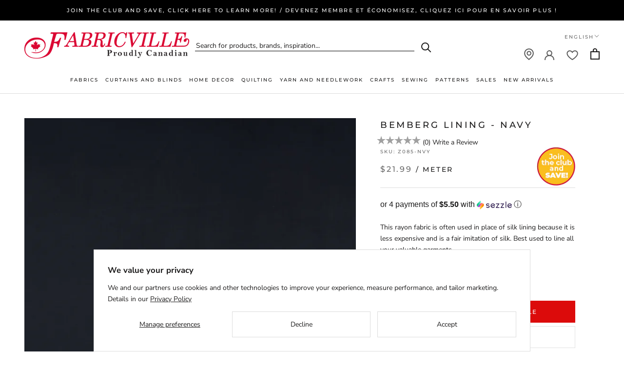

--- FILE ---
content_type: text/javascript; charset=utf-8
request_url: https://fabricville.com/products/bemberg-lining-navy.js
body_size: 340
content:
{"id":6096982737096,"title":"Bemberg Lining - Navy","handle":"bemberg-lining-navy","description":"\u003cp\u003eThis rayon fabric is often used in place of silk lining because it is less expensive and is a fair imitation of silk. Best used to line all your valuable garments.\u003c\/p\u003e","published_at":"2020-11-24T05:53:30-05:00","created_at":"2020-11-24T05:53:31-05:00","vendor":"FVWHSE","type":"FABRICS","tags":["03-06-2023","Advertising Label - 3","Apparel Fabrics","Bemberg lining","BIG DEAL 5","BOPIS","Color_Blue","CR-FABRIC-03","Cyber Basics 2","Cyber Monday Basics","Elite - Fashion","Fabric contents_Rayon \/ Rayon blends \/ Tencel","FABRICS","Fashion group - Z codes","Fashion Yearly","Lining","midmad-2025","Price Range_$10 - $25","Print theme_Solids","Repeatable","searchfilter_Fabrics","searchfilter_Tissus","webhook_generator","Z-SALE-02","Z085"],"price":2199,"price_min":2199,"price_max":2199,"available":false,"price_varies":false,"compare_at_price":null,"compare_at_price_min":0,"compare_at_price_max":0,"compare_at_price_varies":false,"variants":[{"id":37581486424264,"title":"Default Title","option1":"Default Title","option2":null,"option3":null,"sku":"Z085-NVY","requires_shipping":true,"taxable":true,"featured_image":null,"available":false,"name":"Bemberg Lining - Navy","public_title":null,"options":["Default Title"],"price":2199,"weight":120,"compare_at_price":null,"inventory_management":"shopify","barcode":null,"quantity_rule":{"min":1,"max":null,"increment":1},"quantity_price_breaks":[],"requires_selling_plan":false,"selling_plan_allocations":[]}],"images":["\/\/cdn.shopify.com\/s\/files\/1\/0513\/8848\/1736\/files\/Z085-NVY-001.jpg?v=1715624899","\/\/cdn.shopify.com\/s\/files\/1\/0513\/8848\/1736\/files\/Z085-NVY-002.jpg?v=1715624899","\/\/cdn.shopify.com\/s\/files\/1\/0513\/8848\/1736\/files\/Z085-NVY-003.jpg?v=1715624898"],"featured_image":"\/\/cdn.shopify.com\/s\/files\/1\/0513\/8848\/1736\/files\/Z085-NVY-001.jpg?v=1715624899","options":[{"name":"Title","position":1,"values":["Default Title"]}],"url":"\/products\/bemberg-lining-navy","media":[{"alt":null,"id":27934743953608,"position":1,"preview_image":{"aspect_ratio":1.0,"height":2000,"width":2000,"src":"https:\/\/cdn.shopify.com\/s\/files\/1\/0513\/8848\/1736\/files\/Z085-NVY-001.jpg?v=1715624899"},"aspect_ratio":1.0,"height":2000,"media_type":"image","src":"https:\/\/cdn.shopify.com\/s\/files\/1\/0513\/8848\/1736\/files\/Z085-NVY-001.jpg?v=1715624899","width":2000},{"alt":null,"id":27934743986376,"position":2,"preview_image":{"aspect_ratio":1.0,"height":2000,"width":2000,"src":"https:\/\/cdn.shopify.com\/s\/files\/1\/0513\/8848\/1736\/files\/Z085-NVY-002.jpg?v=1715624899"},"aspect_ratio":1.0,"height":2000,"media_type":"image","src":"https:\/\/cdn.shopify.com\/s\/files\/1\/0513\/8848\/1736\/files\/Z085-NVY-002.jpg?v=1715624899","width":2000},{"alt":null,"id":27934744019144,"position":3,"preview_image":{"aspect_ratio":1.0,"height":2000,"width":2000,"src":"https:\/\/cdn.shopify.com\/s\/files\/1\/0513\/8848\/1736\/files\/Z085-NVY-003.jpg?v=1715624898"},"aspect_ratio":1.0,"height":2000,"media_type":"image","src":"https:\/\/cdn.shopify.com\/s\/files\/1\/0513\/8848\/1736\/files\/Z085-NVY-003.jpg?v=1715624898","width":2000}],"requires_selling_plan":false,"selling_plan_groups":[]}

--- FILE ---
content_type: text/javascript
request_url: https://fabricville.com/cdn/shop/t/71/assets/input-mask.js?v=165893414693319083321722540091
body_size: 20989
content:
!function(e){function t(a,n){return this instanceof t?(e.isPlainObject(a)?n=a:(n=n||{},n.alias=a),this.el=void 0,this.opts=e.extend(!0,{},this.defaults,n),this.maskset=void 0,this.noMasksCache=n&&void 0!==n.definitions,this.userOptions=n||{},this.events={},this.dataAttribute="data-inputmask",this.isRTL=this.opts.numericInput,void i(this.opts.alias,n,this.opts)):new t(a,n)}function i(t,a,n){var r=n.aliases[t];return r?(r.alias&&i(r.alias,void 0,n),e.extend(!0,n,r),e.extend(!0,n,a),!0):(null===n.mask&&(n.mask=t),!1)}function a(i,a){function n(i,n,r){if(null!==i&&""!==i){if(1===i.length&&r.greedy===!1&&0!==r.repeat&&(r.placeholder=""),r.repeat>0||"*"===r.repeat||"+"===r.repeat){var o="*"===r.repeat?0:"+"===r.repeat?1:r.repeat;i=r.groupmarker.start+i+r.groupmarker.end+r.quantifiermarker.start+o+","+r.repeat+r.quantifiermarker.end}var s;return void 0===t.prototype.masksCache[i]||a===!0?(s={mask:i,maskToken:t.prototype.analyseMask(i,r),validPositions:{},_buffer:void 0,buffer:void 0,tests:{},metadata:n,maskLength:void 0},a!==!0&&(t.prototype.masksCache[r.numericInput?i.split("").reverse().join(""):i]=s,s=e.extend(!0,{},t.prototype.masksCache[r.numericInput?i.split("").reverse().join(""):i]))):s=e.extend(!0,{},t.prototype.masksCache[r.numericInput?i.split("").reverse().join(""):i]),s}}var r;if(e.isFunction(i.mask)&&(i.mask=i.mask(i)),e.isArray(i.mask)){if(i.mask.length>1){i.keepStatic=null===i.keepStatic||i.keepStatic;var o=i.groupmarker.start;return e.each(i.numericInput?i.mask.reverse():i.mask,function(t,a){o.length>1&&(o+=i.groupmarker.end+i.alternatormarker+i.groupmarker.start),o+=void 0===a.mask||e.isFunction(a.mask)?a:a.mask}),o+=i.groupmarker.end,n(o,i.mask,i)}i.mask=i.mask.pop()}return i.mask&&(r=void 0===i.mask.mask||e.isFunction(i.mask.mask)?n(i.mask,i.mask,i):n(i.mask.mask,i.mask,i)),r}function n(i,a,r){function c(e,t,i){t=t||0;var a,n,o,s=[],l=0,u=f();V=void 0!==W?W.maxLength:void 0,V===-1&&(V=void 0);do e===!0&&p().validPositions[l]?(o=p().validPositions[l],n=o.match,a=o.locator.slice(),s.push(i===!0?o.input:i===!1?n.nativeDef:_(l,n))):(o=v(l,a,l-1),n=o.match,a=o.locator.slice(),(r.jitMasking===!1||l<u||"number"==typeof r.jitMasking&&isFinite(r.jitMasking)&&r.jitMasking>l)&&s.push(i===!1?n.nativeDef:_(l,n))),l++;while((void 0===V||l<V)&&(null!==n.fn||""!==n.def)||t>l);return""===s[s.length-1]&&s.pop(),p().maskLength=l+1,s}function p(){return a}function d(e){var t=p();t.buffer=void 0,e!==!0&&(t._buffer=void 0,t.validPositions={},t.p=0)}function f(e,t,i){var a=-1,n=-1,r=i||p().validPositions;void 0===e&&(e=-1);for(var o in r){var s=parseInt(o);r[s]&&(t||null!==r[s].match.fn)&&(s<=e&&(a=s),s>=e&&(n=s))}return a!==-1&&e-a>1||n<e?a:n}function m(t,i,a,n){function o(e){var t=p().validPositions[e];if(void 0!==t&&null===t.match.fn){var i=p().validPositions[e-1],a=p().validPositions[e+1];return void 0!==i&&void 0!==a}return!1}var s,l=t,u=e.extend(!0,{},p().validPositions),c=!1;for(p().p=t,s=i-1;s>=l;s--)void 0!==p().validPositions[s]&&(a!==!0&&(!p().validPositions[s].match.optionality&&o(s)||r.canClearPosition(p(),s,f(),n,r)===!1)||delete p().validPositions[s]);for(d(!0),s=l+1;s<=f();){for(;void 0!==p().validPositions[l];)l++;if(s<l&&(s=l+1),void 0===p().validPositions[s]&&E(s))s++;else{var m=v(s);c===!1&&u[l]&&u[l].match.def===m.match.def?(p().validPositions[l]=e.extend(!0,{},u[l]),p().validPositions[l].input=m.input,delete p().validPositions[s],s++):y(l,m.match.def)?A(l,m.input||_(s),!0)!==!1&&(delete p().validPositions[s],s++,c=!0):E(s)||(s++,l--),l++}}d(!0)}function h(e,t){for(var i,a=e,n=f(),o=p().validPositions[n]||k(0)[0],s=void 0!==o.alternation?o.locator[o.alternation].toString().split(","):[],l=0;l<a.length&&(i=a[l],!(i.match&&(r.greedy&&i.match.optionalQuantifier!==!0||(i.match.optionality===!1||i.match.newBlockMarker===!1)&&i.match.optionalQuantifier!==!0)&&(void 0===o.alternation||o.alternation!==i.alternation||void 0!==i.locator[o.alternation]&&S(i.locator[o.alternation].toString().split(","),s)))||t===!0&&(null!==i.match.fn||/[0-9a-bA-Z]/.test(i.match.def)));l++);return i}function v(e,t,i){return p().validPositions[e]||h(k(e,t?t.slice():t,i))}function g(e){return p().validPositions[e]?p().validPositions[e]:k(e)[0]}function y(e,t){for(var i=!1,a=k(e),n=0;n<a.length;n++)if(a[n].match&&a[n].match.def===t){i=!0;break}return i}function k(t,i,a){function n(i,a,o,s){function u(o,s,d){function h(t,i){var a=0===e.inArray(t,i.matches);return a||e.each(i.matches,function(e,n){if(n.isQuantifier===!0&&(a=h(t,i.matches[e-1])))return!1}),a}function g(t,i,a){var n,r;return(p().tests[t]||p().validPositions[t])&&e.each(p().tests[t]||[p().validPositions[t]],function(e,t){var o=void 0!==a?a:t.alternation,s=void 0!==t.locator[o]?t.locator[o].toString().indexOf(i):-1;(void 0===r||s<r)&&s!==-1&&(n=t,r=s)}),n?n.locator.slice((void 0!==a?a:n.alternation)+1):void 0!==a?g(t,i):void 0}function y(e,i){return null===e.match.fn&&null!==i.match.fn&&i.match.fn.test(e.match.def,p(),t,!1,r,!1)}if(c>1e4)throw"Inputmask: There is probably an error in your mask definition or in the code. Create an issue on github with an example of the mask you are using. "+p().mask;if(c===t&&void 0===o.matches)return f.push({match:o,locator:s.reverse(),cd:v}),!0;if(void 0!==o.matches){if(o.isGroup&&d!==o){if(o=u(i.matches[e.inArray(o,i.matches)+1],s))return!0}else if(o.isOptional){var k=o;if(o=n(o,a,s,d)){if(l=f[f.length-1].match,!h(l,k))return!0;m=!0,c=t}}else if(o.isAlternator){var x,b=o,P=[],w=f.slice(),S=s.length,A=a.length>0?a.shift():-1;if(A===-1||"string"==typeof A){var E,C=c,R=a.slice(),M=[];if("string"==typeof A)M=A.split(",");else for(E=0;E<b.matches.length;E++)M.push(E);for(var O=0;O<M.length;O++){if(E=parseInt(M[O]),f=[],a=g(c,E,S)||R.slice(),o=u(b.matches[E]||i.matches[E],[E].concat(s),d)||o,o!==!0&&void 0!==o&&M[M.length-1]<b.matches.length){var _=e.inArray(o,i.matches)+1;i.matches.length>_&&(o=u(i.matches[_],[_].concat(s.slice(1,s.length)),d),o&&(M.push(_.toString()),e.each(f,function(e,t){t.alternation=s.length-1})))}x=f.slice(),c=C,f=[];for(var I=0;I<x.length;I++){var j=x[I],D=!1;j.alternation=j.alternation||S;for(var F=0;F<P.length;F++){var N=P[F];if(("string"!=typeof A||e.inArray(j.locator[j.alternation].toString(),M)!==-1)&&(j.match.def===N.match.def||y(j,N))){D=j.match.nativeDef===N.match.nativeDef,j.alternation==N.alternation&&N.locator[N.alternation].toString().indexOf(j.locator[j.alternation])===-1&&(N.locator[N.alternation]=N.locator[N.alternation]+","+j.locator[j.alternation],N.alternation=j.alternation,null==j.match.fn&&(N.na=N.na||j.locator[j.alternation].toString(),N.na.indexOf(j.locator[j.alternation])===-1&&(N.na=N.na+","+j.locator[j.alternation])));break}}D||P.push(j)}}"string"==typeof A&&(P=e.map(P,function(t,i){if(isFinite(i)){var a,n=t.alternation,r=t.locator[n].toString().split(",");t.locator[n]=void 0,t.alternation=void 0;for(var o=0;o<r.length;o++)a=e.inArray(r[o],M)!==-1,a&&(void 0!==t.locator[n]?(t.locator[n]+=",",t.locator[n]+=r[o]):t.locator[n]=parseInt(r[o]),t.alternation=n);if(void 0!==t.locator[n])return t}})),f=w.concat(P),c=t,m=f.length>0,a=R.slice()}else o=u(b.matches[A]||i.matches[A],[A].concat(s),d);if(o)return!0}else if(o.isQuantifier&&d!==i.matches[e.inArray(o,i.matches)-1])for(var T=o,G=a.length>0?a.shift():0;G<(isNaN(T.quantifier.max)?G+1:T.quantifier.max)&&c<=t;G++){var B=i.matches[e.inArray(T,i.matches)-1];if(o=u(B,[G].concat(s),B)){if(l=f[f.length-1].match,l.optionalQuantifier=G>T.quantifier.min-1,h(l,B)){if(G>T.quantifier.min-1){m=!0,c=t;break}return!0}return!0}}else if(o=n(o,a,s,d))return!0}else c++}for(var d=a.length>0?a.shift():0;d<i.matches.length;d++)if(i.matches[d].isQuantifier!==!0){var h=u(i.matches[d],[d].concat(o),s);if(h&&c===t)return h;if(c>t)break}}function o(t){var i=[];return e.isArray(t)||(t=[t]),t.length>0&&(void 0===t[0].alternation?(i=h(t.slice()).locator.slice(),0===i.length&&(i=t[0].locator.slice())):e.each(t,function(e,t){if(""!==t.def)if(0===i.length)i=t.locator.slice();else for(var a=0;a<i.length;a++)t.locator[a]&&i[a].toString().indexOf(t.locator[a])===-1&&(i[a]+=","+t.locator[a])})),i}function s(e){return r.keepStatic&&t>0&&e.length>1+(""===e[e.length-1].match.def?1:0)&&e[0].match.optionality!==!0&&e[0].match.optionalQuantifier!==!0&&null===e[0].match.fn&&!/[0-9a-bA-Z]/.test(e[0].match.def)?[h(e)]:e}var l,u=p().maskToken,c=i?a:0,d=i?i.slice():[0],f=[],m=!1,v=i?i.join(""):"";if(t>-1){if(void 0===i){for(var g,y=t-1;void 0===(g=p().validPositions[y]||p().tests[y])&&y>-1;)y--;void 0!==g&&y>-1&&(d=o(g),v=d.join(""),c=y)}if(p().tests[t]&&p().tests[t][0].cd===v)return s(p().tests[t]);for(var k=d.shift();k<u.length;k++){var x=n(u[k],d,[k]);if(x&&c===t||c>t)break}}return(0===f.length||m)&&f.push({match:{fn:null,cardinality:0,optionality:!0,casing:null,def:"",placeholder:""},locator:[],cd:v}),void 0!==i&&p().tests[t]?s(e.extend(!0,[],f)):(p().tests[t]=e.extend(!0,[],f),s(p().tests[t]))}function x(){return void 0===p()._buffer&&(p()._buffer=c(!1,1),void 0===p().buffer&&p()._buffer.slice()),p()._buffer}function b(e){return void 0!==p().buffer&&e!==!0||(p().buffer=c(!0,f(),!0)),p().buffer}function P(e,t,i){var a;if(e===!0)d(),e=0,t=i.length;else for(a=e;a<t;a++)delete p().validPositions[a];for(a=e;a<t;a++)d(!0),i[a]!==r.skipOptionalPartCharacter&&A(a,i[a],!0,!0)}function w(e,i,a){switch(r.casing||i.casing){case"upper":e=e.toUpperCase();break;case"lower":e=e.toLowerCase();break;case"title":var n=p().validPositions[a-1];e=0===a||n&&n.input===String.fromCharCode(t.keyCode.SPACE)?e.toUpperCase():e.toLowerCase()}return e}function S(t,i){for(var a=r.greedy?i:i.slice(0,1),n=!1,o=0;o<t.length;o++)if(e.inArray(t[o],a)!==-1){n=!0;break}return n}function A(i,a,n,o,s){function l(e){var t=q?e.begin-e.end>1||e.begin-e.end===1&&r.insertMode:e.end-e.begin>1||e.end-e.begin===1&&r.insertMode;return t&&0===e.begin&&e.end===p().maskLength?"full":t}function u(t,a,n){var s=!1;return e.each(k(t),function(u,c){for(var h=c.match,v=a?1:0,g="",y=h.cardinality;y>v;y--)g+=M(t-(y-1));if(a&&(g+=a),b(!0),s=null!=h.fn?h.fn.test(g,p(),t,n,r,l(i)):(a===h.def||a===r.skipOptionalPartCharacter)&&""!==h.def&&{c:h.placeholder||h.def,pos:t},s!==!1){var k=void 0!==s.c?s.c:a;k=k===r.skipOptionalPartCharacter&&null===h.fn?h.placeholder||h.def:k;var S=t,E=b();if(void 0!==s.remove&&(e.isArray(s.remove)||(s.remove=[s.remove]),e.each(s.remove.sort(function(e,t){return t-e}),function(e,t){m(t,t+1,!0)})),void 0!==s.insert&&(e.isArray(s.insert)||(s.insert=[s.insert]),e.each(s.insert.sort(function(e,t){return e-t}),function(e,t){A(t.pos,t.c,!0,o)})),s.refreshFromBuffer){var C=s.refreshFromBuffer;if(n=!0,P(C===!0?C:C.start,C.end,E),void 0===s.pos&&void 0===s.c)return s.pos=f(),!1;if(S=void 0!==s.pos?s.pos:t,S!==t)return s=e.extend(s,A(S,k,!0,o)),!1}else if(s!==!0&&void 0!==s.pos&&s.pos!==t&&(S=s.pos,P(t,S,b().slice()),S!==t))return s=e.extend(s,A(S,k,!0)),!1;return(s===!0||void 0!==s.pos||void 0!==s.c)&&(u>0&&d(!0),x(S,e.extend({},c,{input:w(k,h,S)}),o,l(i))||(s=!1),!1)}}),s}function c(t,i,a){var n,s,l,u,c,m,h,v,g=e.extend(!0,{},p().validPositions),y=!1,x=f();for(u=p().validPositions[x];x>=0;x--)if(l=p().validPositions[x],l&&void 0!==l.alternation){if(n=x,s=p().validPositions[n].alternation,u.locator[l.alternation]!==l.locator[l.alternation])break;u=l}if(void 0!==s){v=parseInt(n);var b=void 0!==u.locator[u.alternation||s]?u.locator[u.alternation||s]:h[0];b.length>0&&(b=b.split(",")[0]);var P=p().validPositions[v],w=p().validPositions[v-1];e.each(k(v,w?w.locator:void 0,v-1),function(n,l){h=l.locator[s]?l.locator[s].toString().split(","):[];for(var u=0;u<h.length;u++){var k=[],x=0,w=0,S=!1;if(b<h[u]&&(void 0===l.na||e.inArray(h[u],l.na.split(","))===-1)){p().validPositions[v]=e.extend(!0,{},l);var E=p().validPositions[v].locator;for(p().validPositions[v].locator[s]=parseInt(h[u]),null==l.match.fn?(P.input!==l.match.def&&(S=!0,P.generatedInput!==!0&&k.push(P.input)),w++,p().validPositions[v].generatedInput=!/[0-9a-bA-Z]/.test(l.match.def),p().validPositions[v].input=l.match.def):p().validPositions[v].input=P.input,c=v+1;c<f(void 0,!0)+1;c++)m=p().validPositions[c],m&&m.generatedInput!==!0&&/[0-9a-bA-Z]/.test(m.input)?k.push(m.input):c<t&&x++,delete p().validPositions[c];for(S&&k[0]===l.match.def&&k.shift(),d(!0),y=!0;k.length>0;){var C=k.shift();if(C!==r.skipOptionalPartCharacter&&!(y=A(f(void 0,!0)+1,C,!1,o,!0)))break}if(y){p().validPositions[v].locator=E;var R=f(t)+1;for(c=v+1;c<f()+1;c++)m=p().validPositions[c],(void 0===m||null==m.match.fn)&&c<t+(w-x)&&w++;t+=w-x,y=A(t>R?R:t,i,a,o,!0)}if(y)return!1;d(),p().validPositions=e.extend(!0,{},g)}}})}return y}function g(t,i){var a=p().validPositions[i];if(a)for(var n=a.locator,r=n.length,o=t;o<i;o++)if(void 0===p().validPositions[o]&&!E(o,!0)){var s=k(o),l=s[0],u=-1;e.each(s,function(e,t){for(var i=0;i<r&&void 0!==t.locator[i]&&S(t.locator[i].toString().split(","),n[i].toString().split(","));i++)u<i&&(u=i,l=t)}),x(o,e.extend({},l,{input:l.match.placeholder||l.match.def}),!0)}}function x(t,i,a,n){if(n||r.insertMode&&void 0!==p().validPositions[t]&&void 0===a){var o,s=e.extend(!0,{},p().validPositions),l=f(void 0,!0);for(o=t;o<=l;o++)delete p().validPositions[o];p().validPositions[t]=e.extend(!0,{},i);var u,c=!0,m=p().validPositions,h=!1,v=p().maskLength;for(o=u=t;o<=l;o++){var g=s[o];if(void 0!==g)for(var k=u;k<p().maskLength&&(null===g.match.fn&&m[o]&&(m[o].match.optionalQuantifier===!0||m[o].match.optionality===!0)||null!=g.match.fn);){if(k++,h===!1&&s[k]&&s[k].match.def===g.match.def)p().validPositions[k]=e.extend(!0,{},s[k]),p().validPositions[k].input=g.input,R(k),u=k,c=!0;else if(y(k,g.match.def)){var x=A(k,g.input,!0,!0);c=x!==!1,u=x.caret||x.insert?f():k,h=!0}else c=g.generatedInput===!0;if(p().maskLength<v&&(p().maskLength=v),c)break}if(!c)break}if(!c)return p().validPositions=e.extend(!0,{},s),d(!0),!1}else p().validPositions[t]=e.extend(!0,{},i);return d(!0),!0}function R(t){for(var i=t-1;i>-1&&!p().validPositions[i];i--);var a,n;for(i++;i<t;i++)void 0===p().validPositions[i]&&(r.jitMasking===!1||r.jitMasking>i)&&(n=k(i,v(i-1).locator,i-1).slice(),""===n[n.length-1].match.def&&n.pop(),a=h(n),a&&(a.match.def===r.radixPointDefinitionSymbol||!E(i,!0)||e.inArray(r.radixPoint,b())<i&&a.match.fn&&a.match.fn.test(_(i),p(),i,!1,r))&&(I=u(i,a.match.placeholder||(null==a.match.fn?a.match.def:""!==_(i)?_(i):b()[i]),!0),I!==!1&&(p().validPositions[I.pos||i].generatedInput=!0)))}n=n===!0;var O=i;void 0!==i.begin&&(O=q&&!l(i)?i.end:i.begin);var I=!1,j=e.extend(!0,{},p().validPositions);if(R(O),l(i)&&(G(void 0,t.keyCode.DELETE,i),O=p().p),O<p().maskLength&&(I=u(O,a,n),(!n||o===!0)&&I===!1)){var D=p().validPositions[O];if(!D||null!==D.match.fn||D.match.def!==a&&a!==r.skipOptionalPartCharacter){if((r.insertMode||void 0===p().validPositions[C(O)])&&!E(O,!0)){var F=k(O).slice();""===F[F.length-1].match.def&&F.pop();var N=h(F,!0);N&&null===N.match.fn&&(N=N.match.placeholder||N.match.def,u(O,N,n),p().validPositions[O].generatedInput=!0);for(var T=O+1,B=C(O);T<=B;T++)if(I=u(T,a,n),I!==!1){g(O,void 0!==I.pos?I.pos:T),O=T;break}}}else I={caret:C(O)}}return I===!1&&r.keepStatic&&!n&&s!==!0&&(I=c(O,a,n)),I===!0&&(I={pos:O}),e.isFunction(r.postValidation)&&I!==!1&&!n&&o!==!0&&(I=!!r.postValidation(b(!0),I,r)&&I),void 0===I.pos&&(I.pos=O),I===!1&&(d(!0),p().validPositions=e.extend(!0,{},j)),I}function E(e,t){var i;if(t?(i=v(e).match,""===i.def&&(i=g(e).match)):i=g(e).match,null!=i.fn)return i.fn;if(t!==!0&&e>-1){var a=k(e);return a.length>1+(""===a[a.length-1].match.def?1:0)}return!1}function C(e,t){var i=p().maskLength;if(e>=i)return i;for(var a=e;++a<i&&(t===!0&&(g(a).match.newBlockMarker!==!0||!E(a))||t!==!0&&!E(a)););return a}function R(e,t){var i,a=e;if(a<=0)return 0;for(;--a>0&&(t===!0&&g(a).match.newBlockMarker!==!0||t!==!0&&!E(a)&&(i=k(a),i.length<2||2===i.length&&""===i[1].match.def)););return a}function M(e){return void 0===p().validPositions[e]?_(e):p().validPositions[e].input}function O(t,i,a,n,o){if(n&&e.isFunction(r.onBeforeWrite)){var s=r.onBeforeWrite(n,i,a,r);if(s){if(s.refreshFromBuffer){var l=s.refreshFromBuffer;P(l===!0?l:l.start,l.end,s.buffer||i),i=b(!0)}void 0!==a&&(a=void 0!==s.caret?s.caret:a)}}t.inputmask._valueSet(i.join("")),void 0===a||void 0!==n&&"blur"===n.type?L(t,i,a):D(t,a),o===!0&&(Y=!0,e(t).trigger("input"))}function _(e,t){if(t=t||g(e).match,void 0!==t.placeholder)return t.placeholder;if(null===t.fn){if(e>-1&&void 0===p().validPositions[e]){var i,a=k(e),n=[];if(a.length>1+(""===a[a.length-1].match.def?1:0))for(var o=0;o<a.length;o++)if(a[o].match.optionality!==!0&&a[o].match.optionalQuantifier!==!0&&(null===a[o].match.fn||void 0===i||a[o].match.fn.test(i.match.def,p(),e,!0,r)!==!1)&&(n.push(a[o]),null===a[o].match.fn&&(i=a[o]),n.length>1&&/[0-9a-bA-Z]/.test(n[0].match.def)))return r.placeholder.charAt(e%r.placeholder.length)}return t.def}return r.placeholder.charAt(e%r.placeholder.length)}function I(i,a,n,o,s,l){function u(){var e=!1,t=x().slice(h,C(h)).join("").indexOf(m);if(t!==-1&&!E(h)){e=!0;for(var i=x().slice(h,h+t),a=0;a<i.length;a++)if(" "!==i[a]){e=!1;break}}return e}var c=o.slice(),m="",h=0,g=void 0;if(d(),p().p=C(-1),!n)if(r.autoUnmask!==!0){var y=x().slice(0,C(-1)).join(""),k=c.join("").match(new RegExp("^"+t.escapeRegex(y),"g"));k&&k.length>0&&(c.splice(0,k.length*y.length),h=C(h))}else h=C(h);if(e.each(c,function(t,a){if(void 0!==a){var o=new e.Event("keypress");o.which=a.charCodeAt(0),m+=a;var s=f(void 0,!0),l=p().validPositions[s],c=v(s+1,l?l.locator.slice():void 0,s);if(!u()||n||r.autoUnmask){var y=n?t:null==c.match.fn&&c.match.optionality&&s+1<p().p?s+1:p().p;g=ee.keypressEvent.call(i,o,!0,!1,n,y),h=y+1,m=""}else g=ee.keypressEvent.call(i,o,!0,!1,!0,s+1);if(!n&&e.isFunction(r.onBeforeWrite)&&(g=r.onBeforeWrite(o,b(),g.forwardPosition,r),g&&g.refreshFromBuffer)){var k=g.refreshFromBuffer;P(k===!0?k:k.start,k.end,g.buffer),d(!0),g.caret&&(p().p=g.caret)}}}),a){var w=void 0,S=f();document.activeElement===i&&(s||g)&&(w=D(i).begin,s&&g===!1&&(w=C(f(w))),g&&l!==!0&&(w<S+1||S===-1)&&(w=r.numericInput&&void 0===g.caret?R(g.forwardPosition):g.forwardPosition)),O(i,b(),w,s||new e.Event("checkval"))}}function j(t){if(t&&void 0===t.inputmask)return t.value;var i=[],a=p().validPositions;for(var n in a)a[n].match&&null!=a[n].match.fn&&i.push(a[n].input);var o=0===i.length?"":(q?i.reverse():i).join("");if(e.isFunction(r.onUnMask)){var s=(q?b().slice().reverse():b()).join("");o=r.onUnMask(s,o,r)||o}return o}function D(e,t,i,a){function n(e){if(a!==!0&&q&&"number"==typeof e&&(!r.greedy||""!==r.placeholder)){var t=b().join("").length;e=t-e}return e}var s;if("number"!=typeof t)return e.setSelectionRange?(t=e.selectionStart,i=e.selectionEnd):window.getSelection?(s=window.getSelection().getRangeAt(0),s.commonAncestorContainer.parentNode!==e&&s.commonAncestorContainer!==e||(t=s.startOffset,i=s.endOffset)):document.selection&&document.selection.createRange&&(s=document.selection.createRange(),t=0-s.duplicate().moveStart("character",-e.inputmask._valueGet().length),i=t+s.text.length),{begin:n(t),end:n(i)};t=n(t),i=n(i),i="number"==typeof i?i:t;var l=parseInt(((e.ownerDocument.defaultView||window).getComputedStyle?(e.ownerDocument.defaultView||window).getComputedStyle(e,null):e.currentStyle).fontSize)*i;if(e.scrollLeft=l>e.scrollWidth?l:0,o||r.insertMode!==!1||t!==i||i++,e.setSelectionRange)e.selectionStart=t,e.selectionEnd=i;else if(window.getSelection){if(s=document.createRange(),void 0===e.firstChild||null===e.firstChild){var u=document.createTextNode("");e.appendChild(u)}s.setStart(e.firstChild,t<e.inputmask._valueGet().length?t:e.inputmask._valueGet().length),s.setEnd(e.firstChild,i<e.inputmask._valueGet().length?i:e.inputmask._valueGet().length),s.collapse(!0);var c=window.getSelection();c.removeAllRanges(),c.addRange(s)}else e.createTextRange&&(s=e.createTextRange(),s.collapse(!0),s.moveEnd("character",i),s.moveStart("character",t),s.select());L(e,void 0,{begin:t,end:i})}function F(t){var i,a,n=b(),r=n.length,o=f(),s={},l=p().validPositions[o],u=void 0!==l?l.locator.slice():void 0;for(i=o+1;i<n.length;i++)a=v(i,u,i-1),u=a.locator.slice(),s[i]=e.extend(!0,{},a);var c=l&&void 0!==l.alternation?l.locator[l.alternation]:void 0;for(i=r-1;i>o&&(a=s[i],(a.match.optionality||a.match.optionalQuantifier||c&&(c!==s[i].locator[l.alternation]&&null!=a.match.fn||null===a.match.fn&&a.locator[l.alternation]&&S(a.locator[l.alternation].toString().split(","),c.toString().split(","))&&""!==k(i)[0].def))&&n[i]===_(i,a.match));i--)r--;return t?{l:r,def:s[r]?s[r].match:void 0}:r}function N(e){for(var t=F(),i=e.length-1;i>t&&!E(i);i--);return e.splice(t,i+1-t),e}function T(t){if(e.isFunction(r.isComplete))return r.isComplete(t,r);if("*"!==r.repeat){var i=!1,a=F(!0),n=R(a.l);if(void 0===a.def||a.def.newBlockMarker||a.def.optionality||a.def.optionalQuantifier){i=!0;for(var o=0;o<=n;o++){var s=v(o).match;if(null!==s.fn&&void 0===p().validPositions[o]&&s.optionality!==!0&&s.optionalQuantifier!==!0||null===s.fn&&t[o]!==_(o,s)){i=!1;break}}}return i}}function G(i,a,n,o){function s(){if(r.keepStatic){for(var t=[],a=f(-1,!0),n=e.extend(!0,{},p().validPositions),o=p().validPositions[a];a>=0;a--){var s=p().validPositions[a];if(s){if(s.generatedInput!==!0&&/[0-9a-bA-Z]/.test(s.input)&&t.push(s.input),delete p().validPositions[a],void 0!==s.alternation&&s.locator[s.alternation]!==o.locator[s.alternation])break;o=s}}if(a>-1)for(p().p=C(f(-1,!0));t.length>0;){var l=new e.Event("keypress");l.which=t.pop().charCodeAt(0),ee.keypressEvent.call(i,l,!0,!1,!1,p().p)}else p().validPositions=e.extend(!0,{},n)}}if((r.numericInput||q)&&(a===t.keyCode.BACKSPACE?a=t.keyCode.DELETE:a===t.keyCode.DELETE&&(a=t.keyCode.BACKSPACE),q)){var l=n.end;n.end=n.begin,n.begin=l}a===t.keyCode.BACKSPACE&&(n.end-n.begin<1||r.insertMode===!1)?(n.begin=R(n.begin),void 0===p().validPositions[n.begin]||p().validPositions[n.begin].input!==r.groupSeparator&&p().validPositions[n.begin].input!==r.radixPoint||n.begin--):a===t.keyCode.DELETE&&n.begin===n.end&&(n.end=E(n.end,!0)?n.end+1:C(n.end)+1,void 0===p().validPositions[n.begin]||p().validPositions[n.begin].input!==r.groupSeparator&&p().validPositions[n.begin].input!==r.radixPoint||n.end++),m(n.begin,n.end,!1,o),o!==!0&&s();var u=f(n.begin,!0);u<n.begin?p().p=C(u):o!==!0&&(p().p=n.begin)}function B(t){function i(e){var i,a=document.createElement("span");for(var n in o)isNaN(n)&&n.indexOf("font")!==-1&&(a.style[n]=o[n]);a.style.textTransform=o.textTransform,a.style.letterSpacing=o.letterSpacing,a.style.position="absolute",a.style.height="auto",a.style.width="auto",a.style.visibility="hidden",a.style.whiteSpace="nowrap",document.body.appendChild(a);var r,s=t.inputmask._valueGet(),l=0;for(i=0,r=s.length;i<=r;i++){if(a.innerHTML+=s.charAt(i)||"_",a.offsetWidth>=e){var u=e-l,c=a.offsetWidth-e;a.innerHTML=s.charAt(i),u-=a.offsetWidth/3,i=u<c?i-1:i;break}l=a.offsetWidth}return document.body.removeChild(a),i}function a(){z.style.position="absolute",z.style.top=n.top+"px",z.style.left=n.left+"px",z.style.width=parseInt(t.offsetWidth)-parseInt(o.paddingLeft)-parseInt(o.paddingRight)-parseInt(o.borderLeftWidth)-parseInt(o.borderRightWidth)+"px",z.style.height=parseInt(t.offsetHeight)-parseInt(o.paddingTop)-parseInt(o.paddingBottom)-parseInt(o.borderTopWidth)-parseInt(o.borderBottomWidth)+"px",z.style.lineHeight=z.style.height,z.style.zIndex=isNaN(o.zIndex)?-1:o.zIndex-1,z.style.webkitAppearance="textfield",z.style.mozAppearance="textfield",z.style.Appearance="textfield"}var n=e(t).position(),o=(t.ownerDocument.defaultView||window).getComputedStyle(t,null);t.parentNode,z=document.createElement("div"),document.body.appendChild(z);for(var s in o)isNaN(s)&&"cssText"!==s&&s.indexOf("webkit")==-1&&(z.style[s]=o[s]);t.style.backgroundColor="transparent",t.style.color="transparent",t.style.webkitAppearance="caret",t.style.mozAppearance="caret",t.style.Appearance="caret",a(),e(window).on("resize",function(i){n=e(t).position(),o=(t.ownerDocument.defaultView||window).getComputedStyle(t,null),a()}),e(t).on("click",function(e){return D(t,i(e.clientX)),ee.clickEvent.call(this,[e])}),e(t).on("keydown",function(e){e.shiftKey||r.insertMode===!1||setTimeout(function(){L(t)},0)})}function L(e,t,i){function a(){o||null!==l.fn&&void 0!==u.input?o&&null!==l.fn&&void 0!==u.input&&(o=!1,n+="</span>"):(o=!0,n+="<span class='im-static''>")}if(void 0!==z){t=t||b(),void 0===i?i=D(e):void 0===i.begin&&(i={begin:i,end:i});var n="",o=!1;if(""!=t){var s,l,u,c=0,d=f();do c===i.begin&&document.activeElement===e&&(n+="<span class='im-caret' style='border-right-width: 1px;border-right-style: solid;'></span>"),p().validPositions[c]?(u=p().validPositions[c],l=u.match,s=u.locator.slice(),a(),n+=u.input):(u=v(c,s,c-1),l=u.match,s=u.locator.slice(),(r.jitMasking===!1||c<d||"number"==typeof r.jitMasking&&isFinite(r.jitMasking)&&r.jitMasking>c)&&(a(),n+=_(c,l))),c++;while((void 0===V||c<V)&&(null!==l.fn||""!==l.def)||d>c)}z.innerHTML=n}}function H(t){function i(t,i){function a(t){function a(t){if(e.valHooks&&(void 0===e.valHooks[t]||e.valHooks[t].inputmaskpatch!==!0)){var a=e.valHooks[t]&&e.valHooks[t].get?e.valHooks[t].get:function(e){return e.value},n=e.valHooks[t]&&e.valHooks[t].set?e.valHooks[t].set:function(e,t){return e.value=t,e};e.valHooks[t]={get:function(e){if(e.inputmask){if(e.inputmask.opts.autoUnmask)return e.inputmask.unmaskedvalue();var t=a(e);return f(void 0,void 0,e.inputmask.maskset.validPositions)!==-1||i.nullable!==!0?t:""}return a(e)},set:function(t,i){var a,r=e(t);return a=n(t,i),t.inputmask&&r.trigger("setvalue"),a},inputmaskpatch:!0}}}function n(){return this.inputmask?this.inputmask.opts.autoUnmask?this.inputmask.unmaskedvalue():f()!==-1||i.nullable!==!0?document.activeElement===this&&i.clearMaskOnLostFocus?(q?N(b().slice()).reverse():N(b().slice())).join(""):s.call(this):"":s.call(this)}function r(t){l.call(this,t),this.inputmask&&e(this).trigger("setvalue")}function o(t){J.on(t,"mouseenter",function(t){var i=e(this),a=this,n=a.inputmask._valueGet();n!==b().join("")&&i.trigger("setvalue")})}var s,l;if(!t.inputmask.__valueGet){if(i.noValuePatching!==!0){if(Object.getOwnPropertyDescriptor){"function"!=typeof Object.getPrototypeOf&&(Object.getPrototypeOf="object"==typeof"test".__proto__?function(e){return e.__proto__}:function(e){return e.constructor.prototype});var u=Object.getPrototypeOf?Object.getOwnPropertyDescriptor(Object.getPrototypeOf(t),"value"):void 0;u&&u.get&&u.set?(s=u.get,l=u.set,Object.defineProperty(t,"value",{get:n,set:r,configurable:!0})):"INPUT"!==t.tagName&&(s=function(){return this.textContent},l=function(e){this.textContent=e},Object.defineProperty(t,"value",{get:n,set:r,configurable:!0}))}else document.__lookupGetter__&&t.__lookupGetter__("value")&&(s=t.__lookupGetter__("value"),l=t.__lookupSetter__("value"),t.__defineGetter__("value",n),t.__defineSetter__("value",r));t.inputmask.__valueGet=s,t.inputmask.__valueSet=l}t.inputmask._valueGet=function(e){return q&&e!==!0?s.call(this.el).split("").reverse().join(""):s.call(this.el)},t.inputmask._valueSet=function(e,t){l.call(this.el,null===e||void 0===e?"":t!==!0&&q?e.split("").reverse().join(""):e)},void 0===s&&(s=function(){return this.value},l=function(e){this.value=e},a(t.type),o(t))}}var n=t.getAttribute("type"),r="INPUT"===t.tagName&&e.inArray(n,i.supportsInputType)!==-1||t.isContentEditable||"TEXTAREA"===t.tagName;if(!r)if("INPUT"===t.tagName){var o=document.createElement("input");o.setAttribute("type",n),r="text"===o.type,o=null}else r="partial";return r!==!1&&a(t),r}var a=i(t,r);if(a!==!1&&(W=t,U=e(W),("rtl"===W.dir||r.rightAlign)&&(W.style.textAlign="right"),("rtl"===W.dir||r.numericInput)&&(W.dir="ltr",W.removeAttribute("dir"),W.inputmask.isRTL=!0,q=!0),r.colorMask===!0&&B(W),u&&(W.hasOwnProperty("inputmode")&&(W.inputmode=r.inputmode,W.setAttribute("inputmode",r.inputmode)),"rtfm"===r.androidHack&&(r.colorMask!==!0&&B(W),W.type="password")),J.off(W),a===!0&&(J.on(W,"submit",ee.submitEvent),J.on(W,"reset",ee.resetEvent),J.on(W,"mouseenter",ee.mouseenterEvent),J.on(W,"blur",ee.blurEvent),J.on(W,"focus",ee.focusEvent),J.on(W,"mouseleave",ee.mouseleaveEvent),r.colorMask!==!0&&J.on(W,"click",ee.clickEvent),J.on(W,"dblclick",ee.dblclickEvent),J.on(W,"paste",ee.pasteEvent),J.on(W,"dragdrop",ee.pasteEvent),J.on(W,"drop",ee.pasteEvent),J.on(W,"cut",ee.cutEvent),J.on(W,"complete",r.oncomplete),J.on(W,"incomplete",r.onincomplete),J.on(W,"cleared",r.oncleared),r.inputEventOnly!==!0&&(J.on(W,"keydown",ee.keydownEvent),J.on(W,"keypress",ee.keypressEvent)),J.on(W,"compositionstart",e.noop),J.on(W,"compositionupdate",e.noop),J.on(W,"compositionend",e.noop),J.on(W,"keyup",e.noop),J.on(W,"input",ee.inputFallBackEvent)),J.on(W,"setvalue",ee.setValueEvent),x(),""!==W.inputmask._valueGet()||r.clearMaskOnLostFocus===!1||document.activeElement===W)){var n=e.isFunction(r.onBeforeMask)?r.onBeforeMask(W.inputmask._valueGet(),r)||W.inputmask._valueGet():W.inputmask._valueGet();I(W,!0,!1,n.split(""));var o=b().slice();K=o.join(""),T(o)===!1&&r.clearIncomplete&&d(),r.clearMaskOnLostFocus&&document.activeElement!==W&&(f()===-1?o=[]:N(o)),O(W,o),document.activeElement===W&&D(W,C(f()))}}a=a||this.maskset,r=r||this.opts;var K,U,V,z,Q,W=this.el,q=this.isRTL,Z=!1,Y=!1,$=!1,X=!1,J={on:function(i,a,n){var o=function(i){if(void 0===this.inputmask&&"FORM"!==this.nodeName){var a=e.data(this,"_inputmask_opts");a?new t(a).mask(this):J.off(this)}else{if("setvalue"===i.type||!(this.disabled||this.readOnly&&!("keydown"===i.type&&i.ctrlKey&&67===i.keyCode||r.tabThrough===!1&&i.keyCode===t.keyCode.TAB))){switch(i.type){case"input":if(Y===!0)return Y=!1,i.preventDefault();break;case"keydown":Z=!1,Y=!1;break;case"keypress":if(Z===!0)return i.preventDefault();Z=!0;break;case"click":if(s||l){var o=this,u=arguments;return setTimeout(function(){n.apply(o,u)},0),!1}}var c=n.apply(this,arguments);return c===!1&&(i.preventDefault(),i.stopPropagation()),c}i.preventDefault()}};i.inputmask.events[a]=i.inputmask.events[a]||[],i.inputmask.events[a].push(o),e.inArray(a,["submit","reset"])!==-1?null!=i.form&&e(i.form).on(a,o):e(i).on(a,o)},off:function(t,i){if(t.inputmask&&t.inputmask.events){var a;i?(a=[],a[i]=t.inputmask.events[i]):a=t.inputmask.events,e.each(a,function(i,a){for(;a.length>0;){var n=a.pop();e.inArray(i,["submit","reset"])!==-1?null!=t.form&&e(t.form).off(i,n):e(t).off(i,n)}delete t.inputmask.events[i]})}}},ee={keydownEvent:function(i){function a(e){var t=document.createElement("input"),i="on"+e,a=i in t;return a||(t.setAttribute(i,"return;"),a="function"==typeof t[i]),t=null,a}var n=this,o=e(n),s=i.keyCode,u=D(n);if(s===t.keyCode.BACKSPACE||s===t.keyCode.DELETE||l&&s===t.keyCode.BACKSPACE_SAFARI||i.ctrlKey&&s===t.keyCode.X&&!a("cut"))i.preventDefault(),G(n,s,u),O(n,b(!0),p().p,i,n.inputmask._valueGet()!==b().join("")),n.inputmask._valueGet()===x().join("")?o.trigger("cleared"):T(b())===!0&&o.trigger("complete");else if(s===t.keyCode.END||s===t.keyCode.PAGE_DOWN){i.preventDefault();var c=C(f());r.insertMode||c!==p().maskLength||i.shiftKey||c--,D(n,i.shiftKey?u.begin:c,c,!0)}else s===t.keyCode.HOME&&!i.shiftKey||s===t.keyCode.PAGE_UP?(i.preventDefault(),D(n,0,i.shiftKey?u.begin:0,!0)):(r.undoOnEscape&&s===t.keyCode.ESCAPE||90===s&&i.ctrlKey)&&i.altKey!==!0?(I(n,!0,!1,K.split("")),o.trigger("click")):s!==t.keyCode.INSERT||i.shiftKey||i.ctrlKey?r.tabThrough===!0&&s===t.keyCode.TAB?(i.shiftKey===!0?(null===g(u.begin).match.fn&&(u.begin=C(u.begin)),u.end=R(u.begin,!0),u.begin=R(u.end,!0)):(u.begin=C(u.begin,!0),u.end=C(u.begin,!0),u.end<p().maskLength&&u.end--),u.begin<p().maskLength&&(i.preventDefault(),D(n,u.begin,u.end))):i.shiftKey||r.insertMode===!1&&(s===t.keyCode.RIGHT?setTimeout(function(){var e=D(n);D(n,e.begin)},0):s===t.keyCode.LEFT&&setTimeout(function(){var e=D(n);D(n,q?e.begin+1:e.begin-1)},0)):(r.insertMode=!r.insertMode,D(n,r.insertMode||u.begin!==p().maskLength?u.begin:u.begin-1));r.onKeyDown.call(this,i,b(),D(n).begin,r),$=e.inArray(s,r.ignorables)!==-1},keypressEvent:function(i,a,n,o,s){var l=this,u=e(l),c=i.which||i.charCode||i.keyCode;if(!(a===!0||i.ctrlKey&&i.altKey)&&(i.ctrlKey||i.metaKey||$))return c===t.keyCode.ENTER&&K!==b().join("")&&(K=b().join(""),
setTimeout(function(){u.trigger("change")},0)),!0;if(c){46===c&&i.shiftKey===!1&&","===r.radixPoint&&(c=44);var f,m=a?{begin:s,end:s}:D(l),h=String.fromCharCode(c);p().writeOutBuffer=!0;var v=A(m,h,o);if(v!==!1&&(d(!0),f=void 0!==v.caret?v.caret:a?v.pos+1:C(v.pos),p().p=f),n!==!1){var g=this;if(setTimeout(function(){r.onKeyValidation.call(g,c,v,r)},0),p().writeOutBuffer&&v!==!1){var y=b();O(l,y,r.numericInput&&void 0===v.caret?R(f):f,i,a!==!0),a!==!0&&setTimeout(function(){T(y)===!0&&u.trigger("complete")},0)}}if(i.preventDefault(),a)return v.forwardPosition=f,v}},pasteEvent:function(t){var i,a=this,n=t.originalEvent||t,o=e(a),s=a.inputmask._valueGet(!0),l=D(a);q&&(i=l.end,l.end=l.begin,l.begin=i);var u=s.substr(0,l.begin),c=s.substr(l.end,s.length);if(u===(q?x().reverse():x()).slice(0,l.begin).join("")&&(u=""),c===(q?x().reverse():x()).slice(l.end).join("")&&(c=""),q&&(i=u,u=c,c=i),window.clipboardData&&window.clipboardData.getData)s=u+window.clipboardData.getData("Text")+c;else{if(!n.clipboardData||!n.clipboardData.getData)return!0;s=u+n.clipboardData.getData("text/plain")+c}var p=s;if(e.isFunction(r.onBeforePaste)){if(p=r.onBeforePaste(s,r),p===!1)return t.preventDefault();p||(p=s)}return I(a,!1,!1,q?p.split("").reverse():p.toString().split("")),O(a,b(),C(f()),t,K!==b().join("")),T(b())===!0&&o.trigger("complete"),t.preventDefault()},inputFallBackEvent:function(i){var a=this,n=a.inputmask._valueGet();if(b().join("")!==n){var r=D(a);if(n=n.replace(new RegExp("("+t.escapeRegex(x().join(""))+")*"),""),s){var o=n.replace(b().join(""),"");if(1===o.length){var l=new e.Event("keypress");return l.which=o.charCodeAt(0),ee.keypressEvent.call(a,l,!0,!0,!1,p().validPositions[r.begin-1]?r.begin:r.begin-1),!1}}if(r.begin>n.length&&(D(a,n.length),r=D(a)),b().length-n.length!==1||n.charAt(r.begin)===b()[r.begin]||n.charAt(r.begin+1)===b()[r.begin]||E(r.begin)){for(var u=f()+1,c=x().join("");null===n.match(t.escapeRegex(c)+"$");)c=c.slice(1);n=n.replace(c,""),n=n.split(""),I(a,!0,!1,n,i,r.begin<u),T(b())===!0&&e(a).trigger("complete")}else i.keyCode=t.keyCode.BACKSPACE,ee.keydownEvent.call(a,i);i.preventDefault()}},setValueEvent:function(t){var i=this,a=i.inputmask._valueGet();I(i,!0,!1,(e.isFunction(r.onBeforeMask)?r.onBeforeMask(a,r)||a:a).split("")),K=b().join(""),(r.clearMaskOnLostFocus||r.clearIncomplete)&&i.inputmask._valueGet()===x().join("")&&i.inputmask._valueSet("")},focusEvent:function(e){var t=this,i=t.inputmask._valueGet();r.showMaskOnFocus&&(!r.showMaskOnHover||r.showMaskOnHover&&""===i)&&(t.inputmask._valueGet()!==b().join("")?O(t,b(),C(f())):X===!1&&D(t,C(f()))),r.positionCaretOnTab===!0&&ee.clickEvent.apply(t,[e,!0]),K=b().join("")},mouseleaveEvent:function(e){var t=this;if(X=!1,r.clearMaskOnLostFocus&&document.activeElement!==t){var i=b().slice(),a=t.inputmask._valueGet();a!==t.getAttribute("placeholder")&&""!==a&&(f()===-1&&a===x().join("")?i=[]:N(i),O(t,i))}},clickEvent:function(t,i){function a(t){if(""!==r.radixPoint){var i=p().validPositions;if(void 0===i[t]||i[t].input===_(t)){if(t<C(-1))return!0;var a=e.inArray(r.radixPoint,b());if(a!==-1){for(var n in i)if(a<n&&i[n].input!==_(n))return!1;return!0}}}return!1}var n=this;setTimeout(function(){if(document.activeElement===n){var t=D(n);if(i&&(t.begin=t.end),t.begin===t.end)switch(r.positionCaretOnClick){case"none":break;case"radixFocus":if(a(t.begin)){var o=e.inArray(r.radixPoint,b().join(""));D(n,r.numericInput?C(o):o);break}default:var s=t.begin,l=f(s,!0),u=C(l);if(s<u)D(n,E(s)||E(s-1)?s:C(s));else{var c=_(u);(""!==c&&b()[u]!==c&&g(u).match.optionalQuantifier!==!0||!E(u)&&g(u).match.def===c)&&(u=C(u)),D(n,u)}}}},0)},dblclickEvent:function(e){var t=this;setTimeout(function(){D(t,0,C(f()))},0)},cutEvent:function(i){var a=this,n=e(a),r=D(a),o=i.originalEvent||i,s=window.clipboardData||o.clipboardData,l=q?b().slice(r.end,r.begin):b().slice(r.begin,r.end);s.setData("text",q?l.reverse().join(""):l.join("")),document.execCommand&&document.execCommand("copy"),G(a,t.keyCode.DELETE,r),O(a,b(),p().p,i,K!==b().join("")),a.inputmask._valueGet()===x().join("")&&n.trigger("cleared")},blurEvent:function(t){var i=e(this),a=this;if(a.inputmask){var n=a.inputmask._valueGet(),o=b().slice();K!==o.join("")&&setTimeout(function(){i.trigger("change"),K=o.join("")},0),""!==n&&(r.clearMaskOnLostFocus&&(f()===-1&&n===x().join("")?o=[]:N(o)),T(o)===!1&&(setTimeout(function(){i.trigger("incomplete")},0),r.clearIncomplete&&(d(),o=r.clearMaskOnLostFocus?[]:x().slice())),O(a,o,void 0,t))}},mouseenterEvent:function(e){var t=this;X=!0,document.activeElement!==t&&r.showMaskOnHover&&t.inputmask._valueGet()!==b().join("")&&O(t,b())},submitEvent:function(e){K!==b().join("")&&U.trigger("change"),r.clearMaskOnLostFocus&&f()===-1&&W.inputmask._valueGet&&W.inputmask._valueGet()===x().join("")&&W.inputmask._valueSet(""),r.removeMaskOnSubmit&&(W.inputmask._valueSet(W.inputmask.unmaskedvalue(),!0),setTimeout(function(){O(W,b())},0))},resetEvent:function(e){setTimeout(function(){U.trigger("setvalue")},0)}};if(void 0!==i)switch(i.action){case"isComplete":return W=i.el,T(b());case"unmaskedvalue":return void 0!==W&&void 0===i.value||(Q=i.value,Q=(e.isFunction(r.onBeforeMask)?r.onBeforeMask(Q,r)||Q:Q).split(""),I(void 0,!1,!1,q?Q.reverse():Q),e.isFunction(r.onBeforeWrite)&&r.onBeforeWrite(void 0,b(),0,r)),j(W);case"mask":H(W);break;case"format":return Q=(e.isFunction(r.onBeforeMask)?r.onBeforeMask(i.value,r)||i.value:i.value).split(""),I(void 0,!1,!1,q?Q.reverse():Q),e.isFunction(r.onBeforeWrite)&&r.onBeforeWrite(void 0,b(),0,r),i.metadata?{value:q?b().slice().reverse().join(""):b().join(""),metadata:n.call(this,{action:"getmetadata"},a,r)}:q?b().slice().reverse().join(""):b().join("");case"isValid":i.value?(Q=i.value.split(""),I(void 0,!1,!0,q?Q.reverse():Q)):i.value=b().join("");for(var te=b(),ie=F(),ae=te.length-1;ae>ie&&!E(ae);ae--);return te.splice(ie,ae+1-ie),T(te)&&i.value===b().join("");case"getemptymask":return x().join("");case"remove":if(W){U=e(W),W.inputmask._valueSet(j(W)),J.off(W);var ne;Object.getOwnPropertyDescriptor&&Object.getPrototypeOf?(ne=Object.getOwnPropertyDescriptor(Object.getPrototypeOf(W),"value"),ne&&W.inputmask.__valueGet&&Object.defineProperty(W,"value",{get:W.inputmask.__valueGet,set:W.inputmask.__valueSet,configurable:!0})):document.__lookupGetter__&&W.__lookupGetter__("value")&&W.inputmask.__valueGet&&(W.__defineGetter__("value",W.inputmask.__valueGet),W.__defineSetter__("value",W.inputmask.__valueSet)),W.inputmask=void 0}return W;case"getmetadata":if(e.isArray(a.metadata)){var re=c(!0,0,!1).join("");return e.each(a.metadata,function(e,t){if(t.mask===re)return re=t,!1}),re}return a.metadata}}var r=navigator.userAgent,o=/mobile/i.test(r),s=/iemobile/i.test(r),l=/iphone/i.test(r)&&!s,u=/android/i.test(r)&&!s;return t.prototype={defaults:{placeholder:"_",optionalmarker:{start:"[",end:"]"},quantifiermarker:{start:"{",end:"}"},groupmarker:{start:"(",end:")"},alternatormarker:"|",escapeChar:"\\",mask:null,oncomplete:e.noop,onincomplete:e.noop,oncleared:e.noop,repeat:0,greedy:!0,autoUnmask:!1,removeMaskOnSubmit:!1,clearMaskOnLostFocus:!0,insertMode:!0,clearIncomplete:!1,aliases:{},alias:null,onKeyDown:e.noop,onBeforeMask:null,onBeforePaste:function(t,i){return e.isFunction(i.onBeforeMask)?i.onBeforeMask(t,i):t},onBeforeWrite:null,onUnMask:null,showMaskOnFocus:!0,showMaskOnHover:!0,onKeyValidation:e.noop,skipOptionalPartCharacter:" ",numericInput:!1,rightAlign:!1,undoOnEscape:!0,radixPoint:"",radixPointDefinitionSymbol:void 0,groupSeparator:"",keepStatic:null,positionCaretOnTab:!0,tabThrough:!1,supportsInputType:["text","tel","password"],definitions:{9:{validator:"[0-9]",cardinality:1,definitionSymbol:"*"},a:{validator:"[A-Za-zА-яЁёÀ-ÿµ]",cardinality:1,definitionSymbol:"*"},"*":{validator:"[0-9A-Za-zА-яЁёÀ-ÿµ]",cardinality:1}},ignorables:[8,9,13,19,27,33,34,35,36,37,38,39,40,45,46,93,112,113,114,115,116,117,118,119,120,121,122,123],isComplete:null,canClearPosition:e.noop,postValidation:null,staticDefinitionSymbol:void 0,jitMasking:!1,nullable:!0,inputEventOnly:!1,noValuePatching:!1,positionCaretOnClick:"lvp",casing:null,inputmode:"verbatim",colorMask:!1,androidHack:!1},masksCache:{},mask:function(r){function o(t,a,n,r){function o(e,i){i=void 0!==i?i:t.getAttribute(r+"-"+e),null!==i&&("string"==typeof i&&(0===e.indexOf("on")?i=window[i]:"false"===i?i=!1:"true"===i&&(i=!0)),n[e]=i)}var s,l,u,c,p=t.getAttribute(r);if(p&&""!==p&&(p=p.replace(new RegExp("'","g"),'"'),l=JSON.parse("{"+p+"}")),l){u=void 0;for(c in l)if("alias"===c.toLowerCase()){u=l[c];break}}o("alias",u),n.alias&&i(n.alias,n,a);for(s in a){if(l){u=void 0;for(c in l)if(c.toLowerCase()===s.toLowerCase()){u=l[c];break}}o(s,u)}return e.extend(!0,a,n),a}var s=this;return"string"==typeof r&&(r=document.getElementById(r)||document.querySelectorAll(r)),r=r.nodeName?[r]:r,e.each(r,function(i,r){var l=e.extend(!0,{},s.opts);o(r,l,e.extend(!0,{},s.userOptions),s.dataAttribute);var u=a(l,s.noMasksCache);void 0!==u&&(void 0!==r.inputmask&&r.inputmask.remove(),r.inputmask=new t,r.inputmask.opts=l,r.inputmask.noMasksCache=s.noMasksCache,r.inputmask.userOptions=e.extend(!0,{},s.userOptions),r.inputmask.el=r,r.inputmask.maskset=u,e.data(r,"_inputmask_opts",l),n.call(r.inputmask,{action:"mask"}))}),r&&r[0]?r[0].inputmask||this:this},option:function(t,i){return"string"==typeof t?this.opts[t]:"object"==typeof t?(e.extend(this.userOptions,t),this.el&&i!==!0&&this.mask(this.el),this):void 0},unmaskedvalue:function(e){return this.maskset=this.maskset||a(this.opts,this.noMasksCache),n.call(this,{action:"unmaskedvalue",value:e})},remove:function(){return n.call(this,{action:"remove"})},getemptymask:function(){return this.maskset=this.maskset||a(this.opts,this.noMasksCache),n.call(this,{action:"getemptymask"})},hasMaskedValue:function(){return!this.opts.autoUnmask},isComplete:function(){return this.maskset=this.maskset||a(this.opts,this.noMasksCache),n.call(this,{action:"isComplete"})},getmetadata:function(){return this.maskset=this.maskset||a(this.opts,this.noMasksCache),n.call(this,{action:"getmetadata"})},isValid:function(e){return this.maskset=this.maskset||a(this.opts,this.noMasksCache),n.call(this,{action:"isValid",value:e})},format:function(e,t){return this.maskset=this.maskset||a(this.opts,this.noMasksCache),n.call(this,{action:"format",value:e,metadata:t})},analyseMask:function(t,i){function a(e,t,i,a){this.matches=[],this.openGroup=e||!1,this.isGroup=e||!1,this.isOptional=t||!1,this.isQuantifier=i||!1,this.isAlternator=a||!1,this.quantifier={min:1,max:1}}function n(t,a,n){var r=i.definitions[a];n=void 0!==n?n:t.matches.length;var o=t.matches[n-1];if(r&&!v){r.placeholder=e.isFunction(r.placeholder)?r.placeholder(i):r.placeholder;for(var s=r.prevalidator,l=s?s.length:0,u=1;u<r.cardinality;u++){var c=l>=u?s[u-1]:[],p=c.validator,d=c.cardinality;t.matches.splice(n++,0,{fn:p?"string"==typeof p?new RegExp(p):new function(){this.test=p}:new RegExp("."),cardinality:d?d:1,optionality:t.isOptional,newBlockMarker:void 0===o||o.def!==(r.definitionSymbol||a),casing:r.casing,def:r.definitionSymbol||a,placeholder:r.placeholder,nativeDef:a}),o=t.matches[n-1]}t.matches.splice(n++,0,{fn:r.validator?"string"==typeof r.validator?new RegExp(r.validator):new function(){this.test=r.validator}:new RegExp("."),cardinality:r.cardinality,optionality:t.isOptional,newBlockMarker:void 0===o||o.def!==(r.definitionSymbol||a),casing:r.casing,def:r.definitionSymbol||a,placeholder:r.placeholder,nativeDef:a})}else t.matches.splice(n++,0,{fn:null,cardinality:0,optionality:t.isOptional,newBlockMarker:void 0===o||o.def!==a,casing:null,def:i.staticDefinitionSymbol||a,placeholder:void 0!==i.staticDefinitionSymbol?a:void 0,nativeDef:a}),v=!1}function r(t){t&&t.matches&&e.each(t.matches,function(e,a){var o=t.matches[e+1];(void 0===o||void 0===o.matches||o.isQuantifier===!1)&&a&&a.isGroup&&(a.isGroup=!1,n(a,i.groupmarker.start,0),a.openGroup!==!0&&n(a,i.groupmarker.end)),r(a)})}function o(){if(y.length>0){if(p=y[y.length-1],n(p,u),p.isAlternator){d=y.pop();for(var e=0;e<d.matches.length;e++)d.matches[e].isGroup=!1;y.length>0?(p=y[y.length-1],p.matches.push(d)):g.matches.push(d)}}else n(g,u)}function s(e){function t(e){return e===i.optionalmarker.start?e=i.optionalmarker.end:e===i.optionalmarker.end?e=i.optionalmarker.start:e===i.groupmarker.start?e=i.groupmarker.end:e===i.groupmarker.end&&(e=i.groupmarker.start),e}e.matches=e.matches.reverse();for(var a in e.matches){var n=parseInt(a);if(e.matches[a].isQuantifier&&e.matches[n+1]&&e.matches[n+1].isGroup){var r=e.matches[a];e.matches.splice(a,1),e.matches.splice(n+1,0,r)}void 0!==e.matches[a].matches?e.matches[a]=s(e.matches[a]):e.matches[a]=t(e.matches[a])}return e}for(var l,u,c,p,d,f,m,h=/(?:[?*+]|\{[0-9\+\*]+(?:,[0-9\+\*]*)?\})|[^.?*+^${[]()|\\]+|./g,v=!1,g=new a,y=[],k=[];l=h.exec(t);)if(u=l[0],v)o();else switch(u.charAt(0)){case i.escapeChar:v=!0;break;case i.optionalmarker.end:case i.groupmarker.end:if(c=y.pop(),c.openGroup=!1,void 0!==c)if(y.length>0){if(p=y[y.length-1],p.matches.push(c),p.isAlternator){d=y.pop();for(var x=0;x<d.matches.length;x++)d.matches[x].isGroup=!1;y.length>0?(p=y[y.length-1],p.matches.push(d)):g.matches.push(d)}}else g.matches.push(c);else o();break;case i.optionalmarker.start:y.push(new a(!1,!0));break;case i.groupmarker.start:y.push(new a(!0));break;case i.quantifiermarker.start:var b=new a(!1,!1,!0);u=u.replace(/[{}]/g,"");var P=u.split(","),w=isNaN(P[0])?P[0]:parseInt(P[0]),S=1===P.length?w:isNaN(P[1])?P[1]:parseInt(P[1]);if("*"!==S&&"+"!==S||(w="*"===S?0:1),b.quantifier={min:w,max:S},y.length>0){var A=y[y.length-1].matches;l=A.pop(),l.isGroup||(m=new a(!0),m.matches.push(l),l=m),A.push(l),A.push(b)}else l=g.matches.pop(),l.isGroup||(m=new a(!0),m.matches.push(l),l=m),g.matches.push(l),g.matches.push(b);break;case i.alternatormarker:y.length>0?(p=y[y.length-1],f=p.matches.pop()):f=g.matches.pop(),f.isAlternator?y.push(f):(d=new a(!1,!1,!1,!0),d.matches.push(f),y.push(d));break;default:o()}for(;y.length>0;)c=y.pop(),g.matches.push(c);return g.matches.length>0&&(r(g),k.push(g)),i.numericInput&&s(k[0]),k}},t.extendDefaults=function(i){e.extend(!0,t.prototype.defaults,i)},t.extendDefinitions=function(i){e.extend(!0,t.prototype.defaults.definitions,i)},t.extendAliases=function(i){e.extend(!0,t.prototype.defaults.aliases,i)},t.format=function(e,i,a){return t(i).format(e,a)},t.unmask=function(e,i){return t(i).unmaskedvalue(e)},t.isValid=function(e,i){return t(i).isValid(e)},t.remove=function(t){e.each(t,function(e,t){t.inputmask&&t.inputmask.remove()})},t.escapeRegex=function(e){var t=["/",".","*","+","?","|","(",")","[","]","{","}","\\","$","^"];return e.replace(new RegExp("(\\"+t.join("|\\")+")","gim"),"\\$1")},t.keyCode={ALT:18,BACKSPACE:8,BACKSPACE_SAFARI:127,CAPS_LOCK:20,COMMA:188,COMMAND:91,COMMAND_LEFT:91,COMMAND_RIGHT:93,CONTROL:17,DELETE:46,DOWN:40,END:35,ENTER:13,ESCAPE:27,HOME:36,INSERT:45,LEFT:37,MENU:93,NUMPAD_ADD:107,NUMPAD_DECIMAL:110,NUMPAD_DIVIDE:111,NUMPAD_ENTER:108,NUMPAD_MULTIPLY:106,NUMPAD_SUBTRACT:109,PAGE_DOWN:34,PAGE_UP:33,PERIOD:190,RIGHT:39,SHIFT:16,SPACE:32,TAB:9,UP:38,WINDOWS:91,X:88},window.Inputmask=t,t}(jQuery),function(e,t){return void 0===e.fn.inputmask&&(e.fn.inputmask=function(i,a){var n,r=this[0];if(void 0===a&&(a={}),"string"==typeof i)switch(i){case"unmaskedvalue":return r&&r.inputmask?r.inputmask.unmaskedvalue():e(r).val();case"remove":return this.each(function(){this.inputmask&&this.inputmask.remove()});case"getemptymask":return r&&r.inputmask?r.inputmask.getemptymask():"";case"hasMaskedValue":return!(!r||!r.inputmask)&&r.inputmask.hasMaskedValue();case"isComplete":return!r||!r.inputmask||r.inputmask.isComplete();case"getmetadata":return r&&r.inputmask?r.inputmask.getmetadata():void 0;case"setvalue":e(r).val(a),r&&void 0===r.inputmask&&e(r).triggerHandler("setvalue");break;case"option":if("string"!=typeof a)return this.each(function(){if(void 0!==this.inputmask)return this.inputmask.option(a)});if(r&&void 0!==r.inputmask)return r.inputmask.option(a);break;default:return a.alias=i,n=new t(a),this.each(function(){n.mask(this)})}else{if("object"==typeof i)return n=new t(i),void 0===i.mask&&void 0===i.alias?this.each(function(){return void 0!==this.inputmask?this.inputmask.option(i):void n.mask(this)}):this.each(function(){n.mask(this)});if(void 0===i)return this.each(function(){n=new t(a),n.mask(this)})}}),e.fn.inputmask}(jQuery,Inputmask),function(e,t){}(jQuery,Inputmask),function(e,t){function i(e){return isNaN(e)||29===new Date(e,2,0).getDate()}return t.extendAliases({"dd/mm/yyyy":{mask:"1/2/y",placeholder:"dd/mm/yyyy",regex:{val1pre:new RegExp("[0-3]"),val1:new RegExp("0[1-9]|[12][0-9]|3[01]"),val2pre:function(e){var i=t.escapeRegex.call(this,e);return new RegExp("((0[1-9]|[12][0-9]|3[01])"+i+"[01])")},val2:function(e){var i=t.escapeRegex.call(this,e);return new RegExp("((0[1-9]|[12][0-9])"+i+"(0[1-9]|1[012]))|(30"+i+"(0[13-9]|1[012]))|(31"+i+"(0[13578]|1[02]))")}},leapday:"29/02/",separator:"/",yearrange:{minyear:1900,maxyear:2099},isInYearRange:function(e,t,i){if(isNaN(e))return!1;var a=parseInt(e.concat(t.toString().slice(e.length))),n=parseInt(e.concat(i.toString().slice(e.length)));return!isNaN(a)&&t<=a&&a<=i||!isNaN(n)&&t<=n&&n<=i},determinebaseyear:function(e,t,i){var a=(new Date).getFullYear();if(e>a)return e;if(t<a){for(var n=t.toString().slice(0,2),r=t.toString().slice(2,4);t<n+i;)n--;var o=n+r;return e>o?e:o}if(e<=a&&a<=t){for(var s=a.toString().slice(0,2);t<s+i;)s--;var l=s+i;return l<e?e:l}return a},onKeyDown:function(i,a,n,r){var o=e(this);if(i.ctrlKey&&i.keyCode===t.keyCode.RIGHT){var s=new Date;o.val(s.getDate().toString()+(s.getMonth()+1).toString()+s.getFullYear().toString()),o.trigger("setvalue")}},getFrontValue:function(e,t,i){for(var a=0,n=0,r=0;r<e.length&&"2"!==e.charAt(r);r++){var o=i.definitions[e.charAt(r)];o?(a+=n,n=o.cardinality):n++}return t.join("").substr(a,n)},postValidation:function(e,t,a){var n,r,o=e.join("");return 0===a.mask.indexOf("y")?(r=o.substr(0,4),n=o.substr(4,11)):(r=o.substr(6,11),n=o.substr(0,6)),t&&(n!==a.leapday||i(r))},definitions:{1:{validator:function(e,t,i,a,n){var r=n.regex.val1.test(e);return a||r||e.charAt(1)!==n.separator&&"-./".indexOf(e.charAt(1))===-1||!(r=n.regex.val1.test("0"+e.charAt(0)))?r:(t.buffer[i-1]="0",{refreshFromBuffer:{start:i-1,end:i},pos:i,c:e.charAt(0)})},cardinality:2,prevalidator:[{validator:function(e,t,i,a,n){var r=e;isNaN(t.buffer[i+1])||(r+=t.buffer[i+1]);var o=1===r.length?n.regex.val1pre.test(r):n.regex.val1.test(r);if(!a&&!o){if(o=n.regex.val1.test(e+"0"))return t.buffer[i]=e,t.buffer[++i]="0",{pos:i,c:"0"};if(o=n.regex.val1.test("0"+e))return t.buffer[i]="0",i++,{pos:i}}return o},cardinality:1}]},2:{validator:function(e,t,i,a,n){var r=n.getFrontValue(t.mask,t.buffer,n);r.indexOf(n.placeholder[0])!==-1&&(r="01"+n.separator);var o=n.regex.val2(n.separator).test(r+e);return a||o||e.charAt(1)!==n.separator&&"-./".indexOf(e.charAt(1))===-1||!(o=n.regex.val2(n.separator).test(r+"0"+e.charAt(0)))?o:(t.buffer[i-1]="0",{refreshFromBuffer:{start:i-1,end:i},pos:i,c:e.charAt(0)})},cardinality:2,prevalidator:[{validator:function(e,t,i,a,n){isNaN(t.buffer[i+1])||(e+=t.buffer[i+1]);var r=n.getFrontValue(t.mask,t.buffer,n);r.indexOf(n.placeholder[0])!==-1&&(r="01"+n.separator);var o=1===e.length?n.regex.val2pre(n.separator).test(r+e):n.regex.val2(n.separator).test(r+e);return a||o||!(o=n.regex.val2(n.separator).test(r+"0"+e))?o:(t.buffer[i]="0",i++,{pos:i})},cardinality:1}]},y:{validator:function(e,t,i,a,n){return n.isInYearRange(e,n.yearrange.minyear,n.yearrange.maxyear)},cardinality:4,prevalidator:[{validator:function(e,t,i,a,n){var r=n.isInYearRange(e,n.yearrange.minyear,n.yearrange.maxyear);if(!a&&!r){var o=n.determinebaseyear(n.yearrange.minyear,n.yearrange.maxyear,e+"0").toString().slice(0,1);if(r=n.isInYearRange(o+e,n.yearrange.minyear,n.yearrange.maxyear))return t.buffer[i++]=o.charAt(0),{pos:i};if(o=n.determinebaseyear(n.yearrange.minyear,n.yearrange.maxyear,e+"0").toString().slice(0,2),r=n.isInYearRange(o+e,n.yearrange.minyear,n.yearrange.maxyear))return t.buffer[i++]=o.charAt(0),t.buffer[i++]=o.charAt(1),{pos:i}}return r},cardinality:1},{validator:function(e,t,i,a,n){var r=n.isInYearRange(e,n.yearrange.minyear,n.yearrange.maxyear);if(!a&&!r){var o=n.determinebaseyear(n.yearrange.minyear,n.yearrange.maxyear,e).toString().slice(0,2);if(r=n.isInYearRange(e[0]+o[1]+e[1],n.yearrange.minyear,n.yearrange.maxyear))return t.buffer[i++]=o.charAt(1),{pos:i};if(o=n.determinebaseyear(n.yearrange.minyear,n.yearrange.maxyear,e).toString().slice(0,2),r=n.isInYearRange(o+e,n.yearrange.minyear,n.yearrange.maxyear))return t.buffer[i-1]=o.charAt(0),t.buffer[i++]=o.charAt(1),t.buffer[i++]=e.charAt(0),{refreshFromBuffer:{start:i-3,end:i},pos:i}}return r},cardinality:2},{validator:function(e,t,i,a,n){return n.isInYearRange(e,n.yearrange.minyear,n.yearrange.maxyear)},cardinality:3}]}},insertMode:!1,autoUnmask:!1},"mm/dd/yyyy":{placeholder:"mm/dd/yyyy",alias:"dd/mm/yyyy",regex:{val2pre:function(e){var i=t.escapeRegex.call(this,e);return new RegExp("((0[13-9]|1[012])"+i+"[0-3])|(02"+i+"[0-2])")},val2:function(e){var i=t.escapeRegex.call(this,e);return new RegExp("((0[1-9]|1[012])"+i+"(0[1-9]|[12][0-9]))|((0[13-9]|1[012])"+i+"30)|((0[13578]|1[02])"+i+"31)")},val1pre:new RegExp("[01]"),val1:new RegExp("0[1-9]|1[012]")},leapday:"02/29/",onKeyDown:function(i,a,n,r){var o=e(this);if(i.ctrlKey&&i.keyCode===t.keyCode.RIGHT){var s=new Date;o.val((s.getMonth()+1).toString()+s.getDate().toString()+s.getFullYear().toString()),o.trigger("setvalue")}}},"yyyy/mm/dd":{mask:"y/1/2",placeholder:"yyyy/mm/dd",alias:"mm/dd/yyyy",leapday:"/02/29",onKeyDown:function(i,a,n,r){var o=e(this);if(i.ctrlKey&&i.keyCode===t.keyCode.RIGHT){var s=new Date;o.val(s.getFullYear().toString()+(s.getMonth()+1).toString()+s.getDate().toString()),o.trigger("setvalue")}}},"dd.mm.yyyy":{mask:"1.2.y",placeholder:"dd.mm.yyyy",leapday:"29.02.",separator:".",alias:"dd/mm/yyyy"},"dd-mm-yyyy":{mask:"1-2-y",placeholder:"dd-mm-yyyy",leapday:"29-02-",separator:"-",alias:"dd/mm/yyyy"},"mm.dd.yyyy":{mask:"1.2.y",placeholder:"mm.dd.yyyy",leapday:"02.29.",separator:".",alias:"mm/dd/yyyy"},"mm-dd-yyyy":{mask:"1-2-y",placeholder:"mm-dd-yyyy",leapday:"02-29-",separator:"-",alias:"mm/dd/yyyy"},"yyyy.mm.dd":{mask:"y.1.2",placeholder:"yyyy.mm.dd",leapday:".02.29",separator:".",alias:"yyyy/mm/dd"},"yyyy-mm-dd":{mask:"y-1-2",placeholder:"yyyy-mm-dd",leapday:"-02-29",separator:"-",alias:"yyyy/mm/dd"},datetime:{mask:"1/2/y h:s",placeholder:"dd/mm/yyyy hh:mm",alias:"dd/mm/yyyy",regex:{hrspre:new RegExp("[012]"),hrs24:new RegExp("2[0-4]|1[3-9]"),hrs:new RegExp("[01][0-9]|2[0-4]"),ampm:new RegExp("^[a|p|A|P][m|M]"),mspre:new RegExp("[0-5]"),ms:new RegExp("[0-5][0-9]")},timeseparator:":",hourFormat:"24",definitions:{h:{validator:function(e,t,i,a,n){if("24"===n.hourFormat&&24===parseInt(e,10))return t.buffer[i-1]="0",t.buffer[i]="0",{refreshFromBuffer:{start:i-1,end:i},c:"0"};var r=n.regex.hrs.test(e);if(!a&&!r&&(e.charAt(1)===n.timeseparator||"-.:".indexOf(e.charAt(1))!==-1)&&(r=n.regex.hrs.test("0"+e.charAt(0))))return t.buffer[i-1]="0",t.buffer[i]=e.charAt(0),i++,{refreshFromBuffer:{start:i-2,end:i},pos:i,c:n.timeseparator};if(r&&"24"!==n.hourFormat&&n.regex.hrs24.test(e)){var o=parseInt(e,10);return 24===o?(t.buffer[i+5]="a",t.buffer[i+6]="m"):(t.buffer[i+5]="p",t.buffer[i+6]="m"),o-=12,o<10?(t.buffer[i]=o.toString(),t.buffer[i-1]="0"):(t.buffer[i]=o.toString().charAt(1),t.buffer[i-1]=o.toString().charAt(0)),{refreshFromBuffer:{start:i-1,end:i+6},c:t.buffer[i]}}return r},cardinality:2,prevalidator:[{validator:function(e,t,i,a,n){var r=n.regex.hrspre.test(e);return a||r||!(r=n.regex.hrs.test("0"+e))?r:(t.buffer[i]="0",i++,{pos:i})},cardinality:1}]},s:{validator:"[0-5][0-9]",cardinality:2,prevalidator:[{validator:function(e,t,i,a,n){var r=n.regex.mspre.test(e);return a||r||!(r=n.regex.ms.test("0"+e))?r:(t.buffer[i]="0",i++,{pos:i})},cardinality:1}]},t:{validator:function(e,t,i,a,n){return n.regex.ampm.test(e+"m")},casing:"lower",cardinality:1}},insertMode:!1,autoUnmask:!1},datetime12:{mask:"1/2/y h:s t\\m",placeholder:"dd/mm/yyyy hh:mm xm",alias:"datetime",hourFormat:"12"},"mm/dd/yyyy hh:mm xm":{mask:"1/2/y h:s t\\m",placeholder:"mm/dd/yyyy hh:mm xm",alias:"datetime12",regex:{val2pre:function(e){var i=t.escapeRegex.call(this,e);return new RegExp("((0[13-9]|1[012])"+i+"[0-3])|(02"+i+"[0-2])")},val2:function(e){var i=t.escapeRegex.call(this,e);return new RegExp("((0[1-9]|1[012])"+i+"(0[1-9]|[12][0-9]))|((0[13-9]|1[012])"+i+"30)|((0[13578]|1[02])"+i+"31)")},val1pre:new RegExp("[01]"),val1:new RegExp("0[1-9]|1[012]")},leapday:"02/29/",onKeyDown:function(i,a,n,r){var o=e(this);if(i.ctrlKey&&i.keyCode===t.keyCode.RIGHT){var s=new Date;o.val((s.getMonth()+1).toString()+s.getDate().toString()+s.getFullYear().toString()),o.trigger("setvalue")}}},"hh:mm t":{mask:"h:s t\\m",placeholder:"hh:mm xm",alias:"datetime",hourFormat:"12"},"h:s t":{mask:"h:s t\\m",placeholder:"hh:mm xm",alias:"datetime",hourFormat:"12"},"hh:mm:ss":{mask:"h:s:s",placeholder:"hh:mm:ss",alias:"datetime",autoUnmask:!1},"hh:mm":{mask:"h:s",placeholder:"hh:mm",alias:"datetime",autoUnmask:!1},date:{alias:"dd/mm/yyyy"},"mm/yyyy":{mask:"1/y",placeholder:"mm/yyyy",leapday:"donotuse",separator:"/",alias:"mm/dd/yyyy"},shamsi:{regex:{val2pre:function(e){var i=t.escapeRegex.call(this,e);return new RegExp("((0[1-9]|1[012])"+i+"[0-3])")},val2:function(e){var i=t.escapeRegex.call(this,e);return new RegExp("((0[1-9]|1[012])"+i+"(0[1-9]|[12][0-9]))|((0[1-9]|1[012])"+i+"30)|((0[1-6])"+i+"31)")},val1pre:new RegExp("[01]"),val1:new RegExp("0[1-9]|1[012]")},yearrange:{minyear:1300,maxyear:1499},mask:"y/1/2",leapday:"/12/30",placeholder:"yyyy/mm/dd",alias:"mm/dd/yyyy",clearIncomplete:!0}}),t}(jQuery,Inputmask),function(e,t){return t.extendDefinitions({A:{validator:"[A-Za-zА-яЁёÀ-ÿµ]",cardinality:1,casing:"upper"},"&":{validator:"[0-9A-Za-zА-яЁёÀ-ÿµ]",cardinality:1,casing:"upper"},"#":{validator:"[0-9A-Fa-f]",cardinality:1,casing:"upper"}}),t.extendAliases({url:{definitions:{i:{validator:".",cardinality:1}},mask:"(\\http://)|(\\http\\s://)|(ftp://)|(ftp\\s://)i{+}",insertMode:!1,autoUnmask:!1,inputmode:"url"},ip:{mask:"i[i[i]].i[i[i]].i[i[i]].i[i[i]]",definitions:{i:{validator:function(e,t,i,a,n){return i-1>-1&&"."!==t.buffer[i-1]?(e=t.buffer[i-1]+e,e=i-2>-1&&"."!==t.buffer[i-2]?t.buffer[i-2]+e:"0"+e):e="00"+e,new RegExp("25[0-5]|2[0-4][0-9]|[01][0-9][0-9]").test(e)},cardinality:1}},onUnMask:function(e,t,i){return e},inputmode:"numeric"},email:{mask:"*{1,64}[.*{1,64}][.*{1,64}][.*{1,63}]@-{1,63}.-{1,63}[.-{1,63}][.-{1,63}]",greedy:!1,onBeforePaste:function(e,t){return e=e.toLowerCase(),e.replace("mailto:","")},definitions:{"*":{validator:"[0-9A-Za-z!#$%&'*+/=?^_`{|}~-]",cardinality:1,casing:"lower"},"-":{validator:"[0-9A-Za-z-]",cardinality:1,casing:"lower"}},onUnMask:function(e,t,i){return e},inputmode:"email"},mac:{mask:"##:##:##:##:##:##"},vin:{mask:"V{13}9{4}",definitions:{V:{validator:"[A-HJ-NPR-Za-hj-npr-z\\d]",cardinality:1,casing:"upper"}},clearIncomplete:!0,autoUnmask:!0}}),t}(jQuery,Inputmask),function(e,t){return t.extendAliases({numeric:{mask:function(e){function i(t){for(var i="",a=0;a<t.length;a++)i+=e.definitions[t.charAt(a)]||e.optionalmarker.start===t.charAt(a)||e.optionalmarker.end===t.charAt(a)||e.quantifiermarker.start===t.charAt(a)||e.quantifiermarker.end===t.charAt(a)||e.groupmarker.start===t.charAt(a)||e.groupmarker.end===t.charAt(a)||e.alternatormarker===t.charAt(a)?"\\"+t.charAt(a):t.charAt(a);return i}if(0!==e.repeat&&isNaN(e.integerDigits)&&(e.integerDigits=e.repeat),e.repeat=0,e.groupSeparator===e.radixPoint&&("."===e.radixPoint?e.groupSeparator=",":","===e.radixPoint?e.groupSeparator=".":e.groupSeparator="")," "===e.groupSeparator&&(e.skipOptionalPartCharacter=void 0),e.autoGroup=e.autoGroup&&""!==e.groupSeparator,e.autoGroup&&("string"==typeof e.groupSize&&isFinite(e.groupSize)&&(e.groupSize=parseInt(e.groupSize)),isFinite(e.integerDigits))){var a=Math.floor(e.integerDigits/e.groupSize),n=e.integerDigits%e.groupSize;e.integerDigits=parseInt(e.integerDigits)+(0===n?a-1:a),e.integerDigits<1&&(e.integerDigits="*")}e.placeholder.length>1&&(e.placeholder=e.placeholder.charAt(0)),"radixFocus"===e.positionCaretOnClick&&""===e.placeholder&&e.integerOptional===!1&&(e.positionCaretOnClick="lvp"),e.definitions[";"]=e.definitions["~"],e.definitions[";"].definitionSymbol="~",e.numericInput===!0&&(e.positionCaretOnClick="radixFocus"===e.positionCaretOnClick?"lvp":e.positionCaretOnClick,e.digitsOptional=!1,isNaN(e.digits)&&(e.digits=2),e.decimalProtect=!1);var r="[+]";if(r+=i(e.prefix),r+=e.integerOptional===!0?"~{1,"+e.integerDigits+"}":"~{"+e.integerDigits+"}",void 0!==e.digits){e.decimalProtect&&(e.radixPointDefinitionSymbol=":");var o=e.digits.toString().split(",");isFinite(o[0]&&o[1]&&isFinite(o[1]))?r+=(e.decimalProtect?":":e.radixPoint)+";{"+e.digits+"}":(isNaN(e.digits)||parseInt(e.digits)>0)&&(r+=e.digitsOptional?"["+(e.decimalProtect?":":e.radixPoint)+";{1,"+e.digits+"}]":(e.decimalProtect?":":e.radixPoint)+";{"+e.digits+"}")}return r+=i(e.suffix),r+="[-]",e.greedy=!1,null!==e.min&&(e.min=e.min.toString().replace(new RegExp(t.escapeRegex(e.groupSeparator),"g"),""),","===e.radixPoint&&(e.min=e.min.replace(e.radixPoint,"."))),null!==e.max&&(e.max=e.max.toString().replace(new RegExp(t.escapeRegex(e.groupSeparator),"g"),""),","===e.radixPoint&&(e.max=e.max.replace(e.radixPoint,"."))),r},placeholder:"",greedy:!1,digits:"*",digitsOptional:!0,radixPoint:".",positionCaretOnClick:"radixFocus",groupSize:3,groupSeparator:"",autoGroup:!1,allowPlus:!0,allowMinus:!0,negationSymbol:{front:"-",back:""},integerDigits:"+",integerOptional:!0,prefix:"",suffix:"",rightAlign:!0,decimalProtect:!0,min:null,max:null,step:1,insertMode:!0,autoUnmask:!1,unmaskAsNumber:!1,inputmode:"numeric",postFormat:function(i,a,n){n.numericInput===!0&&(i=i.reverse(),isFinite(a)&&(a=i.join("").length-a-1));var r,o;a=a>=i.length?i.length-1:a<0?0:a;var s=i[a],l=i.slice();s===n.groupSeparator&&(l.splice(a--,1),s=l[a]);var u=l.join("").match(new RegExp("^"+t.escapeRegex(n.negationSymbol.front)));u=null!==u&&1===u.length,a>(u?n.negationSymbol.front.length:0)+n.prefix.length&&a<l.length-n.suffix.length&&(l[a]="!");var c=l.join(""),p=l.join();if(u&&(c=c.replace(new RegExp("^"+t.escapeRegex(n.negationSymbol.front)),""),c=c.replace(new RegExp(t.escapeRegex(n.negationSymbol.back)+"$"),"")),c=c.replace(new RegExp(t.escapeRegex(n.suffix)+"$"),""),c=c.replace(new RegExp("^"+t.escapeRegex(n.prefix)),""),c.length>0&&n.autoGroup||c.indexOf(n.groupSeparator)!==-1){var d=t.escapeRegex(n.groupSeparator);c=c.replace(new RegExp(d,"g"),"");var f=c.split(s===n.radixPoint?"!":n.radixPoint);if(c=""===n.radixPoint?c:f[0],s!==n.negationSymbol.front&&(c=c.replace("!","?")),c.length>n.groupSize)for(var m=new RegExp("([-+]?[\\d?]+)([\\d?]{"+n.groupSize+"})");m.test(c)&&""!==n.groupSeparator;)c=c.replace(m,"$1"+n.groupSeparator+"$2"),c=c.replace(n.groupSeparator+n.groupSeparator,n.groupSeparator);c=c.replace("?","!"),""!==n.radixPoint&&f.length>1&&(c+=(s===n.radixPoint?"!":n.radixPoint)+f[1])}c=n.prefix+c+n.suffix,u&&(c=n.negationSymbol.front+c+n.negationSymbol.back);var h=p!==c.split("").join(),v=e.inArray("!",c);if(v===-1&&(v=a),h){for(i.length=c.length,r=0,o=c.length;r<o;r++)i[r]=c.charAt(r);i[v]=s}return v=n.numericInput&&isFinite(a)?i.join("").length-v-1:v,n.numericInput&&(i=i.reverse(),e.inArray(n.radixPoint,i)<v&&i.join("").length-n.suffix.length!==v&&(v-=1)),{pos:v,refreshFromBuffer:h,buffer:i,isNegative:u}},onBeforeWrite:function(i,a,n,r){var o;if(i&&("blur"===i.type||"checkval"===i.type||"keydown"===i.type)){var s=r.numericInput?a.slice().reverse().join(""):a.join(""),l=s.replace(r.prefix,"");l=l.replace(r.suffix,""),l=l.replace(new RegExp(t.escapeRegex(r.groupSeparator),"g"),""),","===r.radixPoint&&(l=l.replace(r.radixPoint,"."));var u=l.match(new RegExp("[-"+t.escapeRegex(r.negationSymbol.front)+"]","g"));if(u=null!==u&&1===u.length,l=l.replace(new RegExp("[-"+t.escapeRegex(r.negationSymbol.front)+"]","g"),""),
l=l.replace(new RegExp(t.escapeRegex(r.negationSymbol.back)+"$"),""),isNaN(r.placeholder)&&(l=l.replace(new RegExp(t.escapeRegex(r.placeholder),"g"),"")),l=l===r.negationSymbol.front?l+"0":l,""!==l&&isFinite(l)){var c=parseFloat(l),p=u?c*-1:c;if(null!==r.min&&isFinite(r.min)&&p<parseFloat(r.min)?(c=Math.abs(r.min),u=r.min<0,s=void 0):null!==r.max&&isFinite(r.max)&&p>parseFloat(r.max)&&(c=Math.abs(r.max),u=r.max<0,s=void 0),l=c.toString().replace(".",r.radixPoint).split(""),isFinite(r.digits)){var d=e.inArray(r.radixPoint,l),f=e.inArray(r.radixPoint,s);d===-1&&(l.push(r.radixPoint),d=l.length-1);for(var m=1;m<=r.digits;m++)r.digitsOptional||void 0!==l[d+m]&&l[d+m]!==r.placeholder.charAt(0)?f!==-1&&void 0!==s[f+m]&&(l[d+m]=l[d+m]||s[f+m]):l[d+m]="0";l[l.length-1]===r.radixPoint&&delete l[l.length-1]}if(c.toString()!==l&&c.toString()+"."!==l||u)return l=(r.prefix+l.join("")).split(""),!u||0===c&&"blur"===i.type||(l.unshift(r.negationSymbol.front),l.push(r.negationSymbol.back)),r.numericInput&&(l=l.reverse()),o=r.postFormat(l,r.numericInput?n:n-1,r),o.buffer&&(o.refreshFromBuffer=o.buffer.join("")!==a.join("")),o}}if(r.autoGroup)return o=r.postFormat(a,r.numericInput?n:n-1,r),o.caret=n<(o.isNegative?r.negationSymbol.front.length:0)+r.prefix.length||n>o.buffer.length-(o.isNegative?r.negationSymbol.back.length:0)?o.pos:o.pos+1,o},regex:{integerPart:function(e){return new RegExp("["+t.escapeRegex(e.negationSymbol.front)+"+]?\\d+")},integerNPart:function(e){return new RegExp("[\\d"+t.escapeRegex(e.groupSeparator)+t.escapeRegex(e.placeholder.charAt(0))+"]+")}},signHandler:function(e,t,i,a,n){if(!a&&n.allowMinus&&"-"===e||n.allowPlus&&"+"===e){var r=t.buffer.join("").match(n.regex.integerPart(n));if(r&&r[0].length>0)return t.buffer[r.index]===("-"===e?"+":n.negationSymbol.front)?"-"===e?""!==n.negationSymbol.back?{pos:0,c:n.negationSymbol.front,remove:0,caret:i,insert:{pos:t.buffer.length-1,c:n.negationSymbol.back}}:{pos:0,c:n.negationSymbol.front,remove:0,caret:i}:""!==n.negationSymbol.back?{pos:0,c:"+",remove:[0,t.buffer.length-1],caret:i}:{pos:0,c:"+",remove:0,caret:i}:t.buffer[0]===("-"===e?n.negationSymbol.front:"+")?"-"===e&&""!==n.negationSymbol.back?{remove:[0,t.buffer.length-1],caret:i-1}:{remove:0,caret:i-1}:"-"===e?""!==n.negationSymbol.back?{pos:0,c:n.negationSymbol.front,caret:i+1,insert:{pos:t.buffer.length,c:n.negationSymbol.back}}:{pos:0,c:n.negationSymbol.front,caret:i+1}:{pos:0,c:e,caret:i+1}}return!1},radixHandler:function(t,i,a,n,r){if(!n&&r.numericInput!==!0&&t===r.radixPoint&&void 0!==r.digits&&(isNaN(r.digits)||parseInt(r.digits)>0)){var o=e.inArray(r.radixPoint,i.buffer),s=i.buffer.join("").match(r.regex.integerPart(r));if(o!==-1&&i.validPositions[o])return i.validPositions[o-1]?{caret:o+1}:{pos:s.index,c:s[0],caret:o+1};if(!s||"0"===s[0]&&s.index+1!==a)return i.buffer[s?s.index:a]="0",{pos:(s?s.index:a)+1,c:r.radixPoint}}return!1},leadingZeroHandler:function(t,i,a,n,r,o){if(!n){var s=i.buffer.slice("");if(s.splice(0,r.prefix.length),s.splice(s.length-r.suffix.length,r.suffix.length),r.numericInput===!0){var s=s.reverse(),l=s[0];if("0"===l&&void 0===i.validPositions[a-1])return{pos:a,remove:s.length-1}}else{a-=r.prefix.length;var u=e.inArray(r.radixPoint,s),c=s.slice(0,u!==-1?u:void 0).join("").match(r.regex.integerNPart(r));if(c&&(u===-1||a<=u)){var p=u===-1?0:parseInt(s.slice(u+1).join(""));if(0===c[0].indexOf(""!==r.placeholder?r.placeholder.charAt(0):"0")&&(c.index+1===a||o!==!0&&0===p))return i.buffer.splice(c.index+r.prefix.length,1),{pos:c.index+r.prefix.length,remove:c.index+r.prefix.length};if("0"===t&&a<=c.index&&c[0]!==r.groupSeparator)return!1}}}return!0},definitions:{"~":{validator:function(i,a,n,r,o,s){var l=o.signHandler(i,a,n,r,o);if(!l&&(l=o.radixHandler(i,a,n,r,o),!l&&(l=r?new RegExp("[0-9"+t.escapeRegex(o.groupSeparator)+"]").test(i):new RegExp("[0-9]").test(i),l===!0&&(l=o.leadingZeroHandler(i,a,n,r,o,s),l===!0)))){var u=e.inArray(o.radixPoint,a.buffer);l=u!==-1&&(o.digitsOptional===!1||a.validPositions[n])&&o.numericInput!==!0&&n>u&&!r?{pos:n,remove:n}:{pos:n}}return l},cardinality:1},"+":{validator:function(e,t,i,a,n){var r=n.signHandler(e,t,i,a,n);return!r&&(a&&n.allowMinus&&e===n.negationSymbol.front||n.allowMinus&&"-"===e||n.allowPlus&&"+"===e)&&(r=!(!a&&"-"===e)||(""!==n.negationSymbol.back?{pos:i,c:"-"===e?n.negationSymbol.front:"+",caret:i+1,insert:{pos:t.buffer.length,c:n.negationSymbol.back}}:{pos:i,c:"-"===e?n.negationSymbol.front:"+",caret:i+1})),r},cardinality:1,placeholder:""},"-":{validator:function(e,t,i,a,n){var r=n.signHandler(e,t,i,a,n);return!r&&a&&n.allowMinus&&e===n.negationSymbol.back&&(r=!0),r},cardinality:1,placeholder:""},":":{validator:function(e,i,a,n,r){var o=r.signHandler(e,i,a,n,r);if(!o){var s="["+t.escapeRegex(r.radixPoint)+"]";o=new RegExp(s).test(e),o&&i.validPositions[a]&&i.validPositions[a].match.placeholder===r.radixPoint&&(o={caret:a+1})}return o},cardinality:1,placeholder:function(e){return e.radixPoint}}},onUnMask:function(e,i,a){if(""===i&&a.nullable===!0)return i;var n=e.replace(a.prefix,"");return n=n.replace(a.suffix,""),n=n.replace(new RegExp(t.escapeRegex(a.groupSeparator),"g"),""),a.unmaskAsNumber?(""!==a.radixPoint&&n.indexOf(a.radixPoint)!==-1&&(n=n.replace(t.escapeRegex.call(this,a.radixPoint),".")),Number(n)):n},isComplete:function(e,i){var a=e.join(""),n=e.slice();if(i.postFormat(n,0,i),n.join("")!==a)return!1;var r=a.replace(i.prefix,"");return r=r.replace(i.suffix,""),r=r.replace(new RegExp(t.escapeRegex(i.groupSeparator),"g"),""),","===i.radixPoint&&(r=r.replace(t.escapeRegex(i.radixPoint),".")),isFinite(r)},onBeforeMask:function(e,i){if(i.numericInput===!0&&(e=e.split("").reverse().join("")),""!==i.radixPoint&&isFinite(e)){var a=e.split("."),n=""!==i.groupSeparator?parseInt(i.groupSize):0;2===a.length&&(a[0].length>n||a[1].length>n)&&(e=e.toString().replace(".",i.radixPoint))}var r=e.match(/,/g),o=e.match(/\./g);if(o&&r?o.length>r.length?(e=e.replace(/\./g,""),e=e.replace(",",i.radixPoint)):r.length>o.length?(e=e.replace(/,/g,""),e=e.replace(".",i.radixPoint)):e=e.indexOf(".")<e.indexOf(",")?e.replace(/\./g,""):e=e.replace(/,/g,""):e=e.replace(new RegExp(t.escapeRegex(i.groupSeparator),"g"),""),0===i.digits&&(e.indexOf(".")!==-1?e=e.substring(0,e.indexOf(".")):e.indexOf(",")!==-1&&(e=e.substring(0,e.indexOf(",")))),""!==i.radixPoint&&isFinite(i.digits)&&e.indexOf(i.radixPoint)!==-1){var s=e.split(i.radixPoint),l=s[1].match(new RegExp("\\d*"))[0];if(parseInt(i.digits)<l.toString().length){var u=Math.pow(10,parseInt(i.digits));e=e.replace(t.escapeRegex(i.radixPoint),"."),e=Math.round(parseFloat(e)*u)/u,e=e.toString().replace(".",i.radixPoint)}}return i.numericInput===!0&&(e=e.split("").reverse().join("")),e.toString()},canClearPosition:function(e,t,i,a,n){var r=e.validPositions[t].input,o=r!==n.radixPoint||null!==e.validPositions[t].match.fn&&n.decimalProtect===!1||isFinite(r)||t===i||r===n.groupSeparator||r===n.negationSymbol.front||r===n.negationSymbol.back;return o},onKeyDown:function(i,a,n,r){var o=e(this);if(i.ctrlKey)switch(i.keyCode){case t.keyCode.UP:o.val(parseFloat(this.inputmask.unmaskedvalue())+parseInt(r.step)),o.trigger("setvalue");break;case t.keyCode.DOWN:o.val(parseFloat(this.inputmask.unmaskedvalue())-parseInt(r.step)),o.trigger("setvalue")}}},currency:{prefix:"$ ",groupSeparator:",",alias:"numeric",placeholder:"0",autoGroup:!0,digits:2,digitsOptional:!1,clearMaskOnLostFocus:!1},decimal:{alias:"numeric"},integer:{alias:"numeric",digits:0,radixPoint:""},percentage:{alias:"numeric",digits:2,radixPoint:".",placeholder:"0",autoGroup:!1,min:0,max:100,suffix:" %",allowPlus:!1,allowMinus:!1}}),t}(jQuery,Inputmask),function(e,t){function i(e,t){var i=(e.mask||e).replace(/#/g,"9").replace(/\)/,"9").replace(/[+()#-]/g,""),a=(t.mask||t).replace(/#/g,"9").replace(/\)/,"9").replace(/[+()#-]/g,""),n=(e.mask||e).split("#")[0],r=(t.mask||t).split("#")[0];return 0===r.indexOf(n)?-1:0===n.indexOf(r)?1:i.localeCompare(a)}var a=t.prototype.analyseMask;return t.prototype.analyseMask=function(t,i){function n(e,i,a){i=i||"",a=a||o,""!==i&&(a[i]={});for(var r="",s=a[i]||a,l=e.length-1;l>=0;l--)t=e[l].mask||e[l],r=t.substr(0,1),s[r]=s[r]||[],s[r].unshift(t.substr(1)),e.splice(l,1);for(var u in s)s[u].length>500&&n(s[u].slice(),u,s)}function r(t){var a="",n=[];for(var o in t)e.isArray(t[o])?1===t[o].length?n.push(o+t[o]):n.push(o+i.groupmarker.start+t[o].join(i.groupmarker.end+i.alternatormarker+i.groupmarker.start)+i.groupmarker.end):n.push(o+r(t[o]));return a+=1===n.length?n[0]:i.groupmarker.start+n.join(i.groupmarker.end+i.alternatormarker+i.groupmarker.start)+i.groupmarker.end}var o={};i.phoneCodes&&i.phoneCodes.length>1e3&&(t=t.substr(1,t.length-2),n(t.split(i.groupmarker.end+i.alternatormarker+i.groupmarker.start)),t=r(o));var s=a.call(this,t,i);return s},t.extendAliases({abstractphone:{groupmarker:{start:"<",end:">"},countrycode:"",phoneCodes:[],mask:function(e){return e.definitions={"#":e.definitions[9]},e.phoneCodes.sort(i)},keepStatic:!0,onBeforeMask:function(e,t){var i=e.replace(/^0{1,2}/,"").replace(/[\s]/g,"");return(i.indexOf(t.countrycode)>1||i.indexOf(t.countrycode)===-1)&&(i="+"+t.countrycode+i),i},onUnMask:function(e,t,i){return t},inputmode:"tel"}}),t}(jQuery,Inputmask),function(e,t){return t.extendAliases({Regex:{mask:"r",greedy:!1,repeat:"*",regex:null,regexTokens:null,tokenizer:/\[\^?]?(?:[^\\\]]+|\\[\S\s]?)*]?|\\(?:0(?:[0-3][0-7]{0,2}|[4-7][0-7]?)?|[1-9][0-9]*|x[0-9A-Fa-f]{2}|u[0-9A-Fa-f]{4}|c[A-Za-z]|[\S\s]?)|\((?:\?[:=!]?)?|(?:[?*+]|\{[0-9]+(?:,[0-9]*)?\})\??|[^.?*+^${[()|\\]+|./g,quantifierFilter:/[0-9]+[^,]/,isComplete:function(e,t){return new RegExp(t.regex).test(e.join(""))},definitions:{r:{validator:function(t,i,a,n,r){function o(e,t){this.matches=[],this.isGroup=e||!1,this.isQuantifier=t||!1,this.quantifier={min:1,max:1},this.repeaterPart=void 0}function s(){var e,t,i=new o,a=[];for(r.regexTokens=[];e=r.tokenizer.exec(r.regex);)switch(t=e[0],t.charAt(0)){case"(":a.push(new o(!0));break;case")":c=a.pop(),a.length>0?a[a.length-1].matches.push(c):i.matches.push(c);break;case"{":case"+":case"*":var n=new o(!1,!0);t=t.replace(/[{}]/g,"");var s=t.split(","),l=isNaN(s[0])?s[0]:parseInt(s[0]),u=1===s.length?l:isNaN(s[1])?s[1]:parseInt(s[1]);if(n.quantifier={min:l,max:u},a.length>0){var p=a[a.length-1].matches;e=p.pop(),e.isGroup||(c=new o(!0),c.matches.push(e),e=c),p.push(e),p.push(n)}else e=i.matches.pop(),e.isGroup||(c=new o(!0),c.matches.push(e),e=c),i.matches.push(e),i.matches.push(n);break;default:a.length>0?a[a.length-1].matches.push(t):i.matches.push(t)}i.matches.length>0&&r.regexTokens.push(i)}function l(t,i){var a=!1;i&&(d+="(",m++);for(var n=0;n<t.matches.length;n++){var r=t.matches[n];if(r.isGroup===!0)a=l(r,!0);else if(r.isQuantifier===!0){var o=e.inArray(r,t.matches),s=t.matches[o-1],c=d;if(isNaN(r.quantifier.max)){for(;r.repeaterPart&&r.repeaterPart!==d&&r.repeaterPart.length>d.length&&!(a=l(s,!0)););a=a||l(s,!0),a&&(r.repeaterPart=d),d=c+r.quantifier.max}else{for(var p=0,f=r.quantifier.max-1;p<f&&!(a=l(s,!0));p++);d=c+"{"+r.quantifier.min+","+r.quantifier.max+"}"}}else if(void 0!==r.matches)for(var h=0;h<r.length&&!(a=l(r[h],i));h++);else{var v;if("["==r.charAt(0)){v=d,v+=r;for(var g=0;g<m;g++)v+=")";var y=new RegExp("^("+v+")$");a=y.test(u)}else for(var k=0,x=r.length;k<x;k++)if("\\"!==r.charAt(k)){v=d,v+=r.substr(0,k+1),v=v.replace(/\|$/,"");for(var g=0;g<m;g++)v+=")";var y=new RegExp("^("+v+")$");if(a=y.test(u))break}d+=r}if(a)break}return i&&(d+=")",m--),a}var u,c,p=i.buffer.slice(),d="",f=!1,m=0;null===r.regexTokens&&s(),p.splice(a,0,t),u=p.join("");for(var h=0;h<r.regexTokens.length;h++){var v=r.regexTokens[h];if(f=l(v,v.isGroup))break}return f},cardinality:1}}}}),t}(jQuery,Inputmask);
sourceMappingURL="https://cdnjs.cloudflare.com/ajax/libs/jquery.inputmask/3.3.4/jquery.inputmask.bundle.min.js.map"

--- FILE ---
content_type: text/javascript; charset=utf-8
request_url: https://fabricville.com/products/bemberg-lining-navy.js
body_size: 179
content:
{"id":6096982737096,"title":"Bemberg Lining - Navy","handle":"bemberg-lining-navy","description":"\u003cp\u003eThis rayon fabric is often used in place of silk lining because it is less expensive and is a fair imitation of silk. Best used to line all your valuable garments.\u003c\/p\u003e","published_at":"2020-11-24T05:53:30-05:00","created_at":"2020-11-24T05:53:31-05:00","vendor":"FVWHSE","type":"FABRICS","tags":["03-06-2023","Advertising Label - 3","Apparel Fabrics","Bemberg lining","BIG DEAL 5","BOPIS","Color_Blue","CR-FABRIC-03","Cyber Basics 2","Cyber Monday Basics","Elite - Fashion","Fabric contents_Rayon \/ Rayon blends \/ Tencel","FABRICS","Fashion group - Z codes","Fashion Yearly","Lining","midmad-2025","Price Range_$10 - $25","Print theme_Solids","Repeatable","searchfilter_Fabrics","searchfilter_Tissus","webhook_generator","Z-SALE-02","Z085"],"price":2199,"price_min":2199,"price_max":2199,"available":false,"price_varies":false,"compare_at_price":null,"compare_at_price_min":0,"compare_at_price_max":0,"compare_at_price_varies":false,"variants":[{"id":37581486424264,"title":"Default Title","option1":"Default Title","option2":null,"option3":null,"sku":"Z085-NVY","requires_shipping":true,"taxable":true,"featured_image":null,"available":false,"name":"Bemberg Lining - Navy","public_title":null,"options":["Default Title"],"price":2199,"weight":120,"compare_at_price":null,"inventory_management":"shopify","barcode":null,"quantity_rule":{"min":1,"max":null,"increment":1},"quantity_price_breaks":[],"requires_selling_plan":false,"selling_plan_allocations":[]}],"images":["\/\/cdn.shopify.com\/s\/files\/1\/0513\/8848\/1736\/files\/Z085-NVY-001.jpg?v=1715624899","\/\/cdn.shopify.com\/s\/files\/1\/0513\/8848\/1736\/files\/Z085-NVY-002.jpg?v=1715624899","\/\/cdn.shopify.com\/s\/files\/1\/0513\/8848\/1736\/files\/Z085-NVY-003.jpg?v=1715624898"],"featured_image":"\/\/cdn.shopify.com\/s\/files\/1\/0513\/8848\/1736\/files\/Z085-NVY-001.jpg?v=1715624899","options":[{"name":"Title","position":1,"values":["Default Title"]}],"url":"\/products\/bemberg-lining-navy","media":[{"alt":null,"id":27934743953608,"position":1,"preview_image":{"aspect_ratio":1.0,"height":2000,"width":2000,"src":"https:\/\/cdn.shopify.com\/s\/files\/1\/0513\/8848\/1736\/files\/Z085-NVY-001.jpg?v=1715624899"},"aspect_ratio":1.0,"height":2000,"media_type":"image","src":"https:\/\/cdn.shopify.com\/s\/files\/1\/0513\/8848\/1736\/files\/Z085-NVY-001.jpg?v=1715624899","width":2000},{"alt":null,"id":27934743986376,"position":2,"preview_image":{"aspect_ratio":1.0,"height":2000,"width":2000,"src":"https:\/\/cdn.shopify.com\/s\/files\/1\/0513\/8848\/1736\/files\/Z085-NVY-002.jpg?v=1715624899"},"aspect_ratio":1.0,"height":2000,"media_type":"image","src":"https:\/\/cdn.shopify.com\/s\/files\/1\/0513\/8848\/1736\/files\/Z085-NVY-002.jpg?v=1715624899","width":2000},{"alt":null,"id":27934744019144,"position":3,"preview_image":{"aspect_ratio":1.0,"height":2000,"width":2000,"src":"https:\/\/cdn.shopify.com\/s\/files\/1\/0513\/8848\/1736\/files\/Z085-NVY-003.jpg?v=1715624898"},"aspect_ratio":1.0,"height":2000,"media_type":"image","src":"https:\/\/cdn.shopify.com\/s\/files\/1\/0513\/8848\/1736\/files\/Z085-NVY-003.jpg?v=1715624898","width":2000}],"requires_selling_plan":false,"selling_plan_groups":[]}